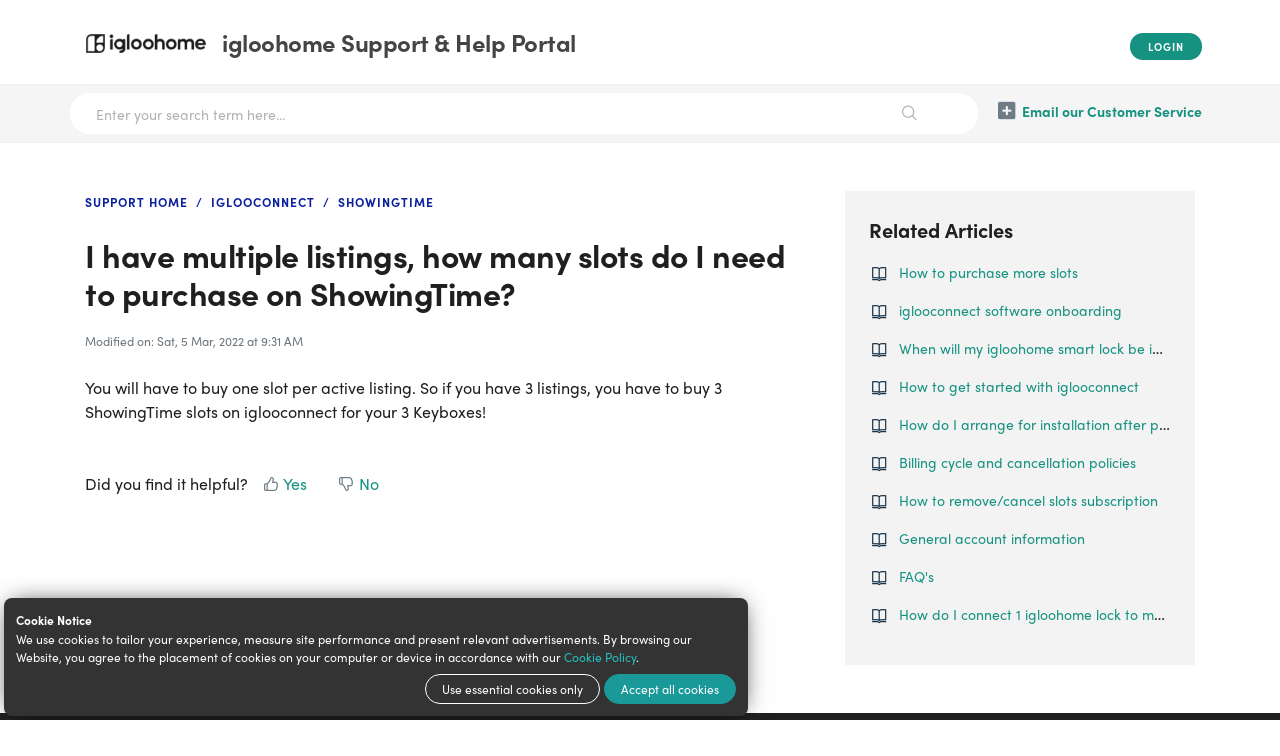

--- FILE ---
content_type: text/html; charset=utf-8
request_url: https://support.igloohome.co/support/solutions/articles/35000195507-i-have-multiple-listings-how-many-slots-do-i-need-to-purchase-on-showingtime-
body_size: 8857
content:
<!DOCTYPE html>
       
        <!--[if lt IE 7]><html class="no-js ie6 dew-dsm-theme " lang="en" dir="ltr" data-date-format="non_us"><![endif]-->       
        <!--[if IE 7]><html class="no-js ie7 dew-dsm-theme " lang="en" dir="ltr" data-date-format="non_us"><![endif]-->       
        <!--[if IE 8]><html class="no-js ie8 dew-dsm-theme " lang="en" dir="ltr" data-date-format="non_us"><![endif]-->       
        <!--[if IE 9]><html class="no-js ie9 dew-dsm-theme " lang="en" dir="ltr" data-date-format="non_us"><![endif]-->       
        <!--[if IE 10]><html class="no-js ie10 dew-dsm-theme " lang="en" dir="ltr" data-date-format="non_us"><![endif]-->       
        <!--[if (gt IE 10)|!(IE)]><!--><html class="no-js  dew-dsm-theme " lang="en" dir="ltr" data-date-format="non_us"><!--<![endif]-->
	<head>
		
		<!-- Title for the page -->
<title> I have multiple listings, how many slots do I need to purchase on ShowingTime? | igloohome Support & Help Portal </title>

<!-- Meta information -->

      <meta charset="utf-8" />
      <meta http-equiv="X-UA-Compatible" content="IE=edge,chrome=1" />
      <meta name="description" content= "" />
      <meta name="author" content= "" />
       <meta property="og:title" content="I have multiple listings, how many slots do I need to purchase on ShowingTime?" />  <meta property="og:url" content="https://support.igloohome.co/support/solutions/articles/35000195507-i-have-multiple-listings-how-many-slots-do-i-need-to-purchase-on-showingtime-" />  <meta property="og:description" content=" You will have to buy one slot per active listing. So if you have 3 listings, you have to buy 3 ShowingTime slots on iglooconnect for your 3 Keyboxes! " />  <meta property="og:image" content="https://s3.amazonaws.com/cdn.freshdesk.com/data/helpdesk/attachments/production/35185977352/logo/fE6PeKZgDiyDB-IxIPbDm5MYSsrwWGlPGg.png?X-Amz-Algorithm=AWS4-HMAC-SHA256&amp;amp;X-Amz-Credential=AKIAS6FNSMY2XLZULJPI%2F20260109%2Fus-east-1%2Fs3%2Faws4_request&amp;amp;X-Amz-Date=20260109T132501Z&amp;amp;X-Amz-Expires=604800&amp;amp;X-Amz-SignedHeaders=host&amp;amp;X-Amz-Signature=f1b5be6c53f7aa93dd29843d879868a95e67a0c7fc9138183cf92f76933c3a8d" />  <meta property="og:site_name" content="igloohome Support &amp; Help Portal" />  <meta property="og:type" content="article" />  <meta name="twitter:title" content="I have multiple listings, how many slots do I need to purchase on ShowingTime?" />  <meta name="twitter:url" content="https://support.igloohome.co/support/solutions/articles/35000195507-i-have-multiple-listings-how-many-slots-do-i-need-to-purchase-on-showingtime-" />  <meta name="twitter:description" content=" You will have to buy one slot per active listing. So if you have 3 listings, you have to buy 3 ShowingTime slots on iglooconnect for your 3 Keyboxes! " />  <meta name="twitter:image" content="https://s3.amazonaws.com/cdn.freshdesk.com/data/helpdesk/attachments/production/35185977352/logo/fE6PeKZgDiyDB-IxIPbDm5MYSsrwWGlPGg.png?X-Amz-Algorithm=AWS4-HMAC-SHA256&amp;amp;X-Amz-Credential=AKIAS6FNSMY2XLZULJPI%2F20260109%2Fus-east-1%2Fs3%2Faws4_request&amp;amp;X-Amz-Date=20260109T132501Z&amp;amp;X-Amz-Expires=604800&amp;amp;X-Amz-SignedHeaders=host&amp;amp;X-Amz-Signature=f1b5be6c53f7aa93dd29843d879868a95e67a0c7fc9138183cf92f76933c3a8d" />  <meta name="twitter:card" content="summary" />  <link rel="canonical" href="https://support.igloohome.co/support/solutions/articles/35000195507-i-have-multiple-listings-how-many-slots-do-i-need-to-purchase-on-showingtime-" /> 
<meta name="facebook-domain-verification" content="qnv9uh4td7pznqro93psvbn5yx6x41" />

<!-- Responsive setting -->
<link rel="apple-touch-icon" href="https://s3.amazonaws.com/cdn.freshdesk.com/data/helpdesk/attachments/production/35185977567/fav_icon/u_IVTJnNdMUdjo8jfo83Lyp0CFZ2AU7Rhg.png" />
        <link rel="apple-touch-icon" sizes="72x72" href="https://s3.amazonaws.com/cdn.freshdesk.com/data/helpdesk/attachments/production/35185977567/fav_icon/u_IVTJnNdMUdjo8jfo83Lyp0CFZ2AU7Rhg.png" />
        <link rel="apple-touch-icon" sizes="114x114" href="https://s3.amazonaws.com/cdn.freshdesk.com/data/helpdesk/attachments/production/35185977567/fav_icon/u_IVTJnNdMUdjo8jfo83Lyp0CFZ2AU7Rhg.png" />
        <link rel="apple-touch-icon" sizes="144x144" href="https://s3.amazonaws.com/cdn.freshdesk.com/data/helpdesk/attachments/production/35185977567/fav_icon/u_IVTJnNdMUdjo8jfo83Lyp0CFZ2AU7Rhg.png" />
        <meta name="viewport" content="width=device-width, initial-scale=1.0, maximum-scale=5.0, user-scalable=yes" /> 

<link rel="stylesheet" href="https://use.typekit.net/ltx3edn.css">

<!-- Google Tag Manager -->
<script>(function(w,d,s,l,i){w[l]=w[l]||[];w[l].push({'gtm.start':
new Date().getTime(),event:'gtm.js'});var f=d.getElementsByTagName(s)[0],
j=d.createElement(s),dl=l!='dataLayer'?'&l='+l:'';j.async=true;j.src=
'https://www.googletagmanager.com/gtm.js?id='+i+dl;f.parentNode.insertBefore(j,f);
})(window,document,'script','dataLayer','GTM-5W6S69H');</script>
<!-- End Google Tag Manager -->
		
		<!-- Adding meta tag for CSRF token -->
		<meta name="csrf-param" content="authenticity_token" />
<meta name="csrf-token" content="Qrt3V7Rg+QwYeO9cCsrfD5UpqsGT9UEWd/oqUoJX7O/YdgMVrJkLtC1y5W9VtZL61NODwdlvTTqX8C3/rRye5g==" />
		<!-- End meta tag for CSRF token -->
		
		<!-- Fav icon for portal -->
		<link rel='shortcut icon' href='https://s3.amazonaws.com/cdn.freshdesk.com/data/helpdesk/attachments/production/35185977567/fav_icon/u_IVTJnNdMUdjo8jfo83Lyp0CFZ2AU7Rhg.png' />

		<!-- Base stylesheet -->
 
		<link rel="stylesheet" media="print" href="https://assets4.freshdesk.com/assets/cdn/portal_print-6e04b27f27ab27faab81f917d275d593fa892ce13150854024baaf983b3f4326.css" />
	  		<link rel="stylesheet" media="screen" href="https://assets9.freshdesk.com/assets/cdn/falcon_portal_utils-a58414d6bc8bc6ca4d78f5b3f76522e4970de435e68a5a2fedcda0db58f21600.css" />	

		
		<!-- Theme stylesheet -->

		<link href="/support/theme.css?v=4&amp;d=1767324248" media="screen" rel="stylesheet" type="text/css">

		<!-- Google font url if present -->
		<link href='https://fonts.googleapis.com/css?family=Poppins:regular,600,700' rel='stylesheet' type='text/css' nonce='60F3/5vGl4ZeRP/fPecykg=='>

		<!-- Including default portal based script framework at the top -->
		<script src="https://assets8.freshdesk.com/assets/cdn/portal_head_v2-d07ff5985065d4b2f2826fdbbaef7df41eb75e17b915635bf0413a6bc12fd7b7.js"></script>
		<!-- Including syntexhighlighter for portal -->
		<script src="https://assets2.freshdesk.com/assets/cdn/prism-841b9ba9ca7f9e1bc3cdfdd4583524f65913717a3ab77714a45dd2921531a402.js"></script>

		

		<!-- Access portal settings information via javascript -->
		 <script type="text/javascript">     var portal = {"language":"en","name":"igloohome Support &amp; Help Portal","contact_info":"","current_page_name":"article_view","current_tab":"solutions","vault_service":{"url":"https://vault-service.freshworks.com/data","max_try":2,"product_name":"fd"},"current_account_id":771215,"preferences":{"bg_color":"#f3f3f3","header_color":"#ffffff","help_center_color":"#f3f3f3","footer_color":"#1f1f1f","tab_color":"#ffffff","tab_hover_color":"#00dead","btn_background":"#f3f3f3","btn_primary_background":"#159281","base_font":"Poppins","text_color":"#1f1f1f","headings_font":"Poppins","headings_color":"#1f1f1f","link_color":"#159281","link_color_hover":"#1bbfa8","input_focus_ring_color":"#00dead","non_responsive":"false"},"image_placeholders":{"spacer":"https://assets7.freshdesk.com/assets/misc/spacer.gif","profile_thumb":"https://assets9.freshdesk.com/assets/misc/profile_blank_thumb-4a7b26415585aebbd79863bd5497100b1ea52bab8df8db7a1aecae4da879fd96.jpg","profile_medium":"https://assets8.freshdesk.com/assets/misc/profile_blank_medium-1dfbfbae68bb67de0258044a99f62e94144f1cc34efeea73e3fb85fe51bc1a2c.jpg"},"falcon_portal_theme":true,"current_object_id":35000195507};     var attachment_size = 20;     var blocked_extensions = "exe,dll,sys,swf,scr,gzquar,js,jse,class,vb,com,bat,cmd,pif,img,iso,hta,html,msc,msp,cpl,reg,tmp,py,ps,msi,msp,inf,scf,ocx,bin,ws,sh,lnk,gadget,dmg,msh,apk,iqy,pub,jar";     var allowed_extensions = "";     var store = { 
        ticket: {},
        portalLaunchParty: {} };    store.portalLaunchParty.ticketFragmentsEnabled = false;    store.pod = "us-east-1";    store.region = "US"; </script> 


			
	</head>
	<body>
            	
		
		
		<!-- Google Tag Manager (noscript) -->
<noscript><iframe src="https://www.googletagmanager.com/ns.html?id=GTM-5W6S69H" height="0" width="0" style="display:none;visibility:hidden"></iframe></noscript>
<!-- End Google Tag Manager (noscript) -->

<!-- Site message (uncomment to use) -->
<!-- <div class="site-message" style="background-color: #0c5c51; color: #FFF;">
  <div class="site-message-content py-2 px-4">
    <p style="margin-bottom: 0;">Please note that our call centre’s operation has been impacted due to the evacuation efforts of Super Typhoon Rai. You might experience a longer than usual wait time for our call agent’s response. We are trying our best to ensure that operations can be resumed asap, your kind understanding during this period is much appreciated.</p>
  </div>
</div> -->

<div class="section-google-translate container-fluid">
    <div class="row">
        <div class="col">
            <div id="google_translate_element"></div>
        </div>
    </div>
</div>



    <header class="site-header container-fluid">
        <div class="container">
            <div class="row">
                <div class="col d-flex flex-wrap py-3">
                    <div class="header-logo">
                        <a href="https://www.igloohome.co/"class='portal-logo'><span class="portal-img"><i></i>
                    <img src='https://s3.amazonaws.com/cdn.freshdesk.com/data/helpdesk/attachments/production/35185977352/logo/fE6PeKZgDiyDB-IxIPbDm5MYSsrwWGlPGg.png' alt="Logo"
                        onerror="default_image_error(this)" data-type="logo" />
                 </span></a>
                        <h1 class="h4 my-0">
                            <a href="https://www.igloohome.co/" rel="noopener" title="igloohome Support &amp; Help Portal">igloohome Support &amp; Help Portal</a>
                        </h1>
                    </div>
                    <div class="header-nav">
                        <nav class="nav-user text-center text-sm-right">
                             <div class="welcome">Welcome <b></b> </div>  <b><a href="/support/login"><b>Login</b></a></b>
                        </nav>
                        
                    </div>
                </div>
            </div>
        </div>
    </header>

    <!-- Search and page links for the page -->
    
        <section class="helpcenter container-fluid">
            <div class="container">
                <div class="row">
                    <div class="col d-flex flex-wrap py-2">
                        <div class="search">
                            <form class="hc-search-form print--remove" autocomplete="off" action="/support/search/solutions" id="hc-search-form" data-csrf-ignore="true">
	<div class="hc-search-input">
	<label for="support-search-input" class="hide">Enter your search term here...</label>
		<input placeholder="Enter your search term here..." type="text"
			name="term" class="special" value=""
            rel="page-search" data-max-matches="10" id="support-search-input">
	</div>
	<div class="hc-search-button">
		<button class="btn btn-primary" aria-label="Search" type="submit" autocomplete="off">
			<i class="mobile-icon-search hide-tablet"></i>
			<span class="hide-in-mobile">
				Search
			</span>
		</button>
	</div>
</form>
                        </div>
                        <nav class="nav-helpcenter d-flex">
                            <a href="/support/tickets/new" class="mobile-icon-nav-newticket new-ticket" title="Email our Customer Service">Email our Customer Service</a>
                          	
                        </nav>
                    </div>
                </div>
            </div>
        </section>
    



<!-- Notification Messages -->
<section class="section-notifications container">
    <div class="row">
        <div class="col">
             <div class="alert alert-with-close notice hide" id="noticeajax"></div> 
        </div>
    </div>
</section>



<main><section class="section-article-view container py-4 py-md-5" id="article-35000195507">
    <div class="row">
        <div class="col-lg-8">
            <div class="breadcrumbs">
                <a href="/support/home" rel="noopener" class="d-inline-block">Support Home</a>
                <a href="/support/solutions/35000140109" rel="noopener" class="d-inline-block">iglooconnect</a>
                <a href="/support/solutions/folders/35000227156" rel="noopener" class="d-inline-block">SHOWINGTIME</a>
            </div>
            <h1 class="h3 mt-4 mb-3">I have multiple listings, how many slots do I need to purchase on ShowingTime?</h1>
            <p class="article-meta mb-4">
                <small>
                    
                    Modified on: Sat, 5 Mar, 2022 at  9:31 AM
                </small>
            </p>
            <article class="article-body mb-5">
                <p dir="ltr"><span style="font-size: 14px;">You will have to buy one slot per active listing. So if you have 3 listings, you have to buy 3 ShowingTime slots on iglooconnect for your 3 Keyboxes!</span></p>
            </article>
            
            <p class="article-vote" id="voting-container" 
											data-user-id="" 
											data-article-id="35000195507"
											data-language="en">
										Did you find it helpful?<span data-href="/support/solutions/articles/35000195507/thumbs_up" class="vote-up a-link" id="article_thumbs_up" 
									data-remote="true" data-method="put" data-update="#voting-container" 
									data-user-id=""
									data-article-id="35000195507"
									data-language="en"
									data-update-with-message="Glad we could be helpful. Thanks for the feedback.">
								Yes</span><span class="vote-down-container"><span data-href="/support/solutions/articles/35000195507/thumbs_down" class="vote-down a-link" id="article_thumbs_down" 
									data-remote="true" data-method="put" data-update="#vote-feedback-form" 
									data-user-id=""
									data-article-id="35000195507"
									data-language="en"
									data-hide-dom="#voting-container" data-show-dom="#vote-feedback-container">
								No</span></span></p><a class="hide a-link" id="vote-feedback-form-link" data-hide-dom="#vote-feedback-form-link" data-show-dom="#vote-feedback-container">Send feedback</a><div id="vote-feedback-container"class="hide">	<div class="lead">Sorry we couldn't be helpful. Help us improve this article with your feedback.</div>	<div id="vote-feedback-form">		<div class="sloading loading-small loading-block"></div>	</div></div>
        </div>
        <div class="col-lg-4">
            <div id="related_articles"><div class="cs-g-c"><section class="article-list"><h3 class="list-lead">Related Articles</h3><ul rel="remote" 
			data-remote-url="/en/support/search/articles/35000195507/related_articles?container=related_articles&limit=10" 
			id="related-article-list"></ul></section></div></div>
        </div>
    </div>
</section></main>


    <footer class="site-footer container-fluid py-4">
        <div class="container">
            <div class="row">
                <div class="hotlines col-md-5 d-flex flex-column align-items-center align-items-md-start justify-content-center mt-4 mb-5 my-md-0">
                    <h4 class="mx-3 my-2">Talk to Us</h4>
                    <a href="tel: +65 3129 2464" rel="noopener"><span class="caption mr-2">Singapore</span>(+65) 3129 2464</a>
                    <a href="tel: +19292240688" rel="noopener"><span class="caption mr-2">USA</span>(+1) 929 224 0688</a>
                </div>
                <div class="col-md-7 d-flex flex-column align-items-center align-items-md-end justify-content-center">
                    <nav class="footer-nav text-center text-md-right">
                        
                            
                                <a href="/support/home" class="">Home</a>
                            
                                <a href="/support/solutions" class="active">Solutions</a>
                            
                        
                    </nav>
                    <a href="https://www.igloohome.co" rel="noopener" title="igloohome" class="mx-0">
                        <img src="https://a.storyblok.com/f/101583/x/a501b6557b/igloohome-new.svg" alt="igloohome" class="footer-logo mt-4 mb-2" width="140" style="width:140px;">
                    </a>
                    <a href="https://www.igloocompany.co/" rel="noopener" class="footer-copyright d-block text-center text-md-right m-0">
                        <small>igloocompany Pte Ltd © 2020-2023. UEN 201528946R.</small>
                    </a>
                </div>
            </div>
        </div>
    </footer>


<!-- Google Translate Script -->
<script type="text/javascript">function googleTranslateElementInit() {new google.translate.TranslateElement({pageLanguage: 'en', layout: google.translate.TranslateElement.InlineLayout.HORIZONTAL, multilanguagePage: true}, 'google_translate_element');}</script>
<script type="text/javascript" src="https://translate.google.com/translate_a/element.js?cb=googleTranslateElementInit"></script>

<script>
    //
    // Smooth scroll to anchor for any link with 'scroll' class
    //
    const scrollTo = () => {
        const links = document.querySelectorAll('.scroll');
        links.forEach(each => each.addEventListener('click', (e) => scrollAnchors(e)));
    }
    const scrollAnchors = (e, respond = null) => {
        const distanceToTop = el => Math.floor(el.getBoundingClientRect().top);
        e.preventDefault();
        const targetID = (respond) ? respond.getAttribute('href') : e.currentTarget.getAttribute('href');
        const targetAnchor = document.querySelector(targetID);
        if (!targetAnchor) return;
        const originalTop = distanceToTop(targetAnchor);
        window.scrollBy({
            top: originalTop,
            left: 0,
            behavior: 'smooth'
        });
        const checkIfDone = setInterval(() => {
            const atBottom = window.innerHeight + window.pageYOffset >= document.body.offsetHeight;
            if (distanceToTop(targetAnchor) === 0 || atBottom) {
                window.history.pushState('', '', targetID);
                clearInterval(checkIfDone);
            }
        }, 100);
    }
    scrollTo();
</script>



			<script src="https://assets10.freshdesk.com/assets/cdn/portal_bottom-0fe88ce7f44d512c644a48fda3390ae66247caeea647e04d017015099f25db87.js"></script>

		<script src="https://assets9.freshdesk.com/assets/cdn/redactor-642f8cbfacb4c2762350a557838bbfaadec878d0d24e9a0d8dfe90b2533f0e5d.js"></script> 
		<script src="https://assets1.freshdesk.com/assets/cdn/lang/en-4a75f878b88f0e355c2d9c4c8856e16e0e8e74807c9787aaba7ef13f18c8d691.js"></script>
		<!-- for i18n-js translations -->
  		<script src="https://assets2.freshdesk.com/assets/cdn/i18n/portal/en-7dc3290616af9ea64cf8f4a01e81b2013d3f08333acedba4871235237937ee05.js"></script>
		<!-- Including default portal based script at the bottom -->
		<script nonce="60F3/5vGl4ZeRP/fPecykg==">
//<![CDATA[
	
	jQuery(document).ready(function() {
					
		// Setting the locale for moment js
		moment.lang('en');

		var validation_meassages = {"required":"This field is required.","remote":"Please fix this field.","email":"Please enter a valid email address.","url":"Please enter a valid URL.","date":"Please enter a valid date.","dateISO":"Please enter a valid date ( ISO ).","number":"Please enter a valid number.","digits":"Please enter only digits.","creditcard":"Please enter a valid credit card number.","equalTo":"Please enter the same value again.","two_decimal_place_warning":"Value cannot have more than 2 decimal digits","select2_minimum_limit":"Please type %{char_count} or more letters","select2_maximum_limit":"You can only select %{limit} %{container}","maxlength":"Please enter no more than {0} characters.","minlength":"Please enter at least {0} characters.","rangelength":"Please enter a value between {0} and {1} characters long.","range":"Please enter a value between {0} and {1}.","max":"Please enter a value less than or equal to {0}.","min":"Please enter a value greater than or equal to {0}.","select2_maximum_limit_jq":"You can only select {0} {1}","facebook_limit_exceed":"Your Facebook reply was over 8000 characters. You'll have to be more clever.","messenger_limit_exceeded":"Oops! You have exceeded Messenger Platform's character limit. Please modify your response.","not_equal_to":"This element should not be equal to","email_address_invalid":"One or more email addresses are invalid.","twitter_limit_exceed":"Oops! You have exceeded Twitter's character limit. You'll have to modify your response.","password_does_not_match":"The passwords don't match. Please try again.","valid_hours":"Please enter a valid hours.","reply_limit_exceed":"Your reply was over 2000 characters. You'll have to be more clever.","url_format":"Invalid URL format","url_without_slash":"Please enter a valid URL without '/'","link_back_url":"Please enter a valid linkback URL","requester_validation":"Please enter a valid requester details or <a href=\"#\" id=\"add_requester_btn_proxy\">add new requester.</a>","agent_validation":"Please enter valid agent details","email_or_phone":"Please enter a Email or Phone Number","upload_mb_limit":"Upload exceeds the available 15MB limit","invalid_image":"Invalid image format","atleast_one_role":"At least one role is required for the agent","invalid_time":"Invalid time.","remote_fail":"Remote validation failed","trim_spaces":"Auto trim of leading & trailing whitespace","hex_color_invalid":"Please enter a valid hex color value.","name_duplication":"The name already exists.","invalid_value":"Invalid value","invalid_regex":"Invalid Regular Expression","same_folder":"Cannot move to the same folder.","maxlength_255":"Please enter less than 255 characters","decimal_digit_valid":"Value cannot have more than 2 decimal digits","atleast_one_field":"Please fill at least {0} of these fields.","atleast_one_portal":"Select atleast one portal.","custom_header":"Please type custom header in the format -  header : value","same_password":"Should be same as Password","select2_no_match":"No matching %{container} found","integration_no_match":"no matching data...","time":"Please enter a valid time","valid_contact":"Please add a valid contact","field_invalid":"This field is invalid","select_atleast_one":"Select at least one option.","ember_method_name_reserved":"This name is reserved and cannot be used. Please choose a different name."}	

		jQuery.extend(jQuery.validator.messages, validation_meassages );


		jQuery(".call_duration").each(function () {
			var format,time;
			if (jQuery(this).data("time") === undefined) { return; }
			if(jQuery(this).hasClass('freshcaller')){ return; }
			time = jQuery(this).data("time");
			if (time>=3600) {
			 format = "hh:mm:ss";
			} else {
				format = "mm:ss";
			}
			jQuery(this).html(time.toTime(format));
		});
	});

	// Shortcuts variables
	var Shortcuts = {"global":{"help":"?","save":"mod+return","cancel":"esc","search":"/","status_dialog":"mod+alt+return","save_cuctomization":"mod+shift+s"},"app_nav":{"dashboard":"g d","tickets":"g t","social":"g e","solutions":"g s","forums":"g f","customers":"g c","reports":"g r","admin":"g a","ticket_new":"g n","compose_email":"g m"},"pagination":{"previous":"alt+left","next":"alt+right","alt_previous":"j","alt_next":"k"},"ticket_list":{"ticket_show":"return","select":"x","select_all":"shift+x","search_view":"v","show_description":"space","unwatch":"w","delete":"#","pickup":"@","spam":"!","close":"~","silent_close":"alt+shift+`","undo":"z","reply":"r","forward":"f","add_note":"n","scenario":"s"},"ticket_detail":{"toggle_watcher":"w","reply":"r","forward":"f","add_note":"n","close":"~","silent_close":"alt+shift+`","add_time":"m","spam":"!","delete":"#","show_activities_toggle":"}","properties":"p","expand":"]","undo":"z","select_watcher":"shift+w","go_to_next":["j","down"],"go_to_previous":["k","up"],"scenario":"s","pickup":"@","collaboration":"d"},"social_stream":{"search":"s","go_to_next":["j","down"],"go_to_previous":["k","up"],"open_stream":["space","return"],"close":"esc","reply":"r","retweet":"shift+r"},"portal_customizations":{"preview":"mod+shift+p"},"discussions":{"toggle_following":"w","add_follower":"shift+w","reply_topic":"r"}};
	
	// Date formats
	var DATE_FORMATS = {"non_us":{"moment_date_with_week":"ddd, D MMM, YYYY","datepicker":"d M, yy","datepicker_escaped":"d M yy","datepicker_full_date":"D, d M, yy","mediumDate":"d MMM, yyyy"},"us":{"moment_date_with_week":"ddd, MMM D, YYYY","datepicker":"M d, yy","datepicker_escaped":"M d yy","datepicker_full_date":"D, M d, yy","mediumDate":"MMM d, yyyy"}};

	var lang = { 
		loadingText: "Please Wait...",
		viewAllTickets: "View all tickets"
	};


//]]>
</script> 

		

		<img src='/support/solutions/articles/35000195507-i-have-multiple-listings-how-many-slots-do-i-need-to-purchase-on-showingtime-/hit' alt='Article views count' aria-hidden='true'/>
		<script type="text/javascript">
     		I18n.defaultLocale = "en";
     		I18n.locale = "en";
		</script>
			
    	


		<!-- Include dynamic input field script for signup and profile pages (Mint theme) -->

	</body>
</html>


--- FILE ---
content_type: text/html; charset=utf-8
request_url: https://support.igloohome.co/en/support/search/articles/35000195507/related_articles?container=related_articles&limit=10
body_size: 50
content:
	<li>
		<div class="ellipsis">
			<a href="/support/solutions/articles/35000184100-how-to-purchase-more-slots">How to purchase more slots</a>
		</div>
	</li>
	<li>
		<div class="ellipsis">
			<a href="/support/solutions/articles/35000184099-iglooconnect-software-onboarding">iglooconnect software onboarding</a>
		</div>
	</li>
	<li>
		<div class="ellipsis">
			<a href="/support/solutions/articles/35000163203-when-will-my-igloohome-smart-lock-be-installed-after-purchase-singapore">When will my igloohome smart lock be installed after purchase? - Singapore</a>
		</div>
	</li>
	<li>
		<div class="ellipsis">
			<a href="/support/solutions/articles/35000188964-how-to-get-started-with-iglooconnect">How to get started with iglooconnect</a>
		</div>
	</li>
	<li>
		<div class="ellipsis">
			<a href="/support/solutions/articles/35000163199-how-do-i-arrange-for-installation-after-purchase-singapore-only-">How do I arrange for installation after purchase? (Singapore only)</a>
		</div>
	</li>
	<li>
		<div class="ellipsis">
			<a href="/support/solutions/articles/35000184236-billing-cycle-and-cancellation-policies">Billing cycle and cancellation policies</a>
		</div>
	</li>
	<li>
		<div class="ellipsis">
			<a href="/support/solutions/articles/35000184198-how-to-remove-cancel-slots-subscription">How to remove/cancel slots subscription</a>
		</div>
	</li>
	<li>
		<div class="ellipsis">
			<a href="/support/solutions/articles/35000183822-general-account-information">General account information</a>
		</div>
	</li>
	<li>
		<div class="ellipsis">
			<a href="/support/solutions/articles/35000224210-faq-s">FAQ&#39;s</a>
		</div>
	</li>
	<li>
		<div class="ellipsis">
			<a href="/support/solutions/articles/35000167206-how-do-i-connect-1-igloohome-lock-to-multiple-airbnb-listings-">How do I connect 1 igloohome lock to multiple Airbnb listings?</a>
		</div>
	</li>
	<script type="text/javascript" nonce="60F3/5vGl4ZeRP/fPecykg==">
		jQuery("#related_articles").css("display", "block");
	</script>


--- FILE ---
content_type: text/css; charset=utf-8
request_url: https://support.igloohome.co/support/theme.css?v=4&d=1767324248
body_size: 51950
content:
.clearfix{*zoom:1}.clearfix:before,.clearfix:after{display:table;content:""}.clearfix:after{clear:both}.hide-text{font:0/0 a;color:transparent;text-shadow:none;background-color:transparent;border:0}input,select,textarea{font-family:Poppins,Helvetica,Arial,sans-serif;color:#183247}p{margin:0 0 10.9375px}p small{font-size:12px;color:#6f7c87}p big{font-size:inherit}.ui-widget,.ui-widget input,.ui-widget select,.ui-widget textarea,.ui-widget button{font-family:Poppins,Helvetica,Arial,sans-serif}.lead,.lead-small,.list-lead{line-height:28.4375px;font-size:18px;font-weight:200;color:inherit;font-family:Poppins,Helvetica,sans-serif}.lead b,.lead-small b,.list-lead b{font-weight:500}.links-inherit a,.list-lead a{font-size:16px;font-weight:600;letter-spacing:0.2px;font-family:Poppins,Helvetica,sans-serif;color:#1f1f1f}.links-inherit a:hover,.list-lead a:hover{color:#060606}.lead-small{font-size:13px}.list-lead{margin:10px 0}.no-results{color:#ccc;font-size:14px}.heading{font-family:Poppins,Helvetica,sans-serif;font-weight:normal;color:#1f1f1f}.light{font-weight:400}h1,h2,h3,h4,h5,h6{margin:0;text-rendering:optimizelegibility}h1 small,h2 small,h3 small,h4 small,h5 small,h6 small{font-weight:normal;color:#6f7c87}h1{font-size:28px;line-height:43.75px}h1 small{font-size:18px}h2{font-size:24px;line-height:26px}h2 small{font-size:16px}h3{font-size:20px;line-height:30.625px}h3 small{font-size:14px}h4,h5,h6{line-height:21.875px}h4{font-size:14px}h4 small{font-size:12px}h5{font-size:12px}h6{font-size:11px;color:#6f7c87;text-transform:uppercase}strong,b{font-weight:700}.page-header{padding-bottom:20.875px;margin:21.875px 0;border-bottom:1px solid #dcdcdc}.page-header h1{line-height:1}.intro{font-weight:200;margin-top:-6px;margin-bottom:0;font-size:14px;line-height:20px;color:#6f7c87}ul,ol{padding:0;margin:5px 0 5px 22px}ul ul,ul ol,ol ol,ol ul{margin-bottom:0}ul{list-style:disc}ol{list-style:decimal}li{line-height:21.875px}ul.unstyled,ol.unstyled{margin-left:0;list-style:none}ul.unstyled li,ol.unstyled li{padding:10px 4px;border-bottom:1px solid #DADFE3}ul.unstyled li a,ol.unstyled li a{font-size:14px;line-height:1.54;color:#183247;font-weight:600}ul.unstyled li a:hover,ol.unstyled li a:hover{color:#2753d7}.profile-edit-form.unstyled li{border-bottom:0;margin:0}dl{margin-bottom:21.875px}dt,dd{line-height:21.875px}dt{font-weight:bold;line-height:20.875px}dd{margin-left:10.9375px}.dl-horizontal dt{float:left;width:120px;clear:left;text-align:right;overflow:hidden;text-overflow:ellipsis;white-space:nowrap}.dl-horizontal dd{margin-left:130px}hr{margin:16.82692px 0;border:0;border-top:1px solid #dcdcdc;border-bottom:1px solid #fff}strong,.strong{font-weight:bold}em{font-style:italic}.muted{color:#6f7c87}abbr[title]{cursor:help;border-bottom:1px dotted #6f7c87}abbr.initialism{font-size:90%;text-transform:uppercase}blockquote{padding:0 0 0 15px;margin:0 0 21.875px;border-left:5px solid #dcdcdc}q:before,q:after,blockquote:before,blockquote:after{content:""}address{display:block;margin-bottom:21.875px;font-style:normal;line-height:21.875px}small{font-size:100%}cite{font-style:normal}.match{background-color:#fdfdb5}html,body{height:100%;width:100%;margin:0;padding:0}body{margin:0;font-family:Poppins,Helvetica,Arial,sans-serif;font-size:14px;line-height:21.875px;color:#1f1f1f;background-color:#f3f3f3;background-image:none;-webkit-font-feature-settings:"locl" 0;-moz-font-feature-settings:"locl" 0;-ms-font-feature-settings:"locl" 0;font-feature-settings:"locl" 0}a,.a-link{color:#159281;text-decoration:none}a:hover,.a-link:hover{color:#1bbfa8;text-decoration:underline}.a-link{cursor:pointer}*{-moz-box-sizing:border-box;-webkit-box-sizing:border-box;box-sizing:border-box}.page{*zoom:1;max-width:1140px;max-width:71.25rem;_width:1140px;padding-left:10px;padding-left:.625rem;padding-right:10px;padding-right:.625rem;margin-left:auto;margin-right:auto;padding-top:10px;padding-bottom:10px;min-height:78%}.page:after{content:"";display:table;clear:both}.main{width:66%;margin:0;border:0;-moz-box-shadow:none;-webkit-box-shadow:none;box-shadow:none;border-radius:6px;border-bottom-right-radius:0;border-top-right-radius:0;float:left;border-right:1px solid #dadfe3;background-color:#fff}.sidebar{width:34%;float:left;-moz-box-shadow:none;-webkit-box-shadow:none;box-shadow:none;border-bottom-left-radius:0;border-top-left-radius:0;background-color:#f8f9fa;margin:0}.fc-portal-solution-home h2,.fc-community-sidebar h2,.fc-solution-home h2,.fc-community-content h2{margin-top:16px}.fc-article-show p{padding-top:4px;color:#1f1f1f}.sidebar #related_articles{display:none}.fc-community-sidebar p.intro,.fc-community-sidebar div a[href*="topics/new"]{display:none}.fc-community-sidebar .no-results a[href*="topics/new"]{display:inline-block;color:#2753d7}.export-custom-select{width:100%}.row-fluid{*zoom:1}.row-fluid:after{content:"";display:table;clear:both}.span1{width:7.22892%;float:left;margin-right:1.20482%;display:inline}.span2{width:15.66265%;float:left;margin-right:1.20482%;display:inline}.span3{width:24.09639%;float:left;margin-right:1.20482%;display:inline}.span4{width:32.53012%;float:left;margin-right:1.20482%;display:inline;margin-bottom:6px}.span5{width:40.96386%;float:left;margin-right:1.20482%;display:inline}.span6{width:49.39759%;float:left;margin-right:1.20482%;display:inline}.span7{width:57.83133%;float:left;margin-right:1.20482%;display:inline}.span8{width:66.26506%;float:left;margin-right:1.20482%;display:inline}.span9{width:74.6988%;float:left;margin-right:1.20482%;display:inline}.span10{width:83.13253%;float:left;margin-right:1.20482%;display:inline}.span11{width:91.56627%;float:left;margin-right:1.20482%;display:inline}.span12{width:100%;float:left;margin-right:1.20482%;display:inline}.omega{float:right;margin-right:0;*margin-left:-10px;display:inline;float:left;margin-right:0;display:inline}form{margin:0 0}fieldset{padding:0;margin:0;border:0}legend{display:block;width:100%;padding:0;margin-bottom:32.8125px;font-size:21px;line-height:43.75px;color:#9aa1a6;border:0;border-bottom:1px solid #e5e5e5}legend small{font-size:16.40625px;color:#6f7c87}label,input,button,select,textarea{font-size:14px;font-weight:normal;line-height:1.2}input,button,select,textarea{font-family:Poppins,Helvetica,Arial,sans-serif}label{display:block;margin-bottom:5px}select,textarea,input[type="text"],input[type="password"],input[type="datetime"],input[type="datetime-local"],input[type="date"],input[type="month"],input[type="time"],input[type="week"],input[type="number"],input[type="email"],input[type="url"],input[type="search"],input[type="tel"],input[type="color"],.uneditable-input{display:inline-block;padding:4px;margin-bottom:9px;font-size:14px;line-height:21.875px;color:#f8f9fa}select{font-size:12.6px}textarea,input[type="text"],input[type="password"],input[type="datetime"],input[type="datetime-local"],input[type="date"],input[type="month"],input[type="time"],input[type="week"],input[type="number"],input[type="email"],input[type="url"],input[type="search"],input[type="tel"],input[type="color"],.uneditable-input{background-color:#fff;border:1px solid #ccc;border-radius:3px;-moz-box-shadow:inset 0 1px 2px rgba(0,0,0,0.18);-webkit-box-shadow:inset 0 1px 2px rgba(0,0,0,0.18);box-shadow:inset 0 1px 2px rgba(0,0,0,0.18);-moz-transition:border linear 0.2s,box-shadow linear 0.2s;-o-transition:border linear 0.2s,box-shadow linear 0.2s;-webkit-transition:border linear 0.2s,box-shadow linear 0.2s;transition:border linear 0.2s,box-shadow linear 0.2s;height:40px;-moz-box-shadow:none;-webkit-box-shadow:none;box-shadow:none;color:#183247}textarea:focus,input[type="text"]:focus,input[type="password"]:focus,input[type="datetime"]:focus,input[type="datetime-local"]:focus,input[type="date"]:focus,input[type="month"]:focus,input[type="time"]:focus,input[type="week"]:focus,input[type="number"]:focus,input[type="email"]:focus,input[type="url"]:focus,input[type="search"]:focus,input[type="tel"]:focus,input[type="color"]:focus,.uneditable-input:focus{border-color:rgba(0,222,173,0.6);outline:0;outline:thin dotted \9;-moz-box-shadow:0px 0px 5px rgba(0,222,173,0.6);-webkit-box-shadow:0px 0px 5px rgba(0,222,173,0.6);box-shadow:0px 0px 5px rgba(0,222,173,0.6)}.checkbox.nested-child{padding-left:40px}textarea{height:auto}input[type="radio"],input[type="checkbox"]{margin:1px 0;*margin-top:0;line-height:normal;cursor:pointer}input[type="checkbox"]:before{width:12px;height:12px;border-radius:2px;top:-2px;left:0px;position:relative;background-color:#fff;content:'';display:inline-block;visibility:visible;border:1px solid #d3dbda}input[type="checkbox"]:checked:before{width:12px;height:12px;border-radius:2px;top:-2px;left:0px;position:relative;background-color:#02b875;content:'';display:inline-block;visibility:visible;border:1px solid #02b875}input[type="radio"]:checked:before{width:13px;height:13px;border-radius:15px;top:-2px;left:-1px;position:relative;background-color:#fff;content:'';display:inline-block;visibility:visible;border:1px solid #02b875}input[type="radio"]:before{width:13px;height:13px;border-radius:15px;top:-2px;left:-1px;position:relative;background-color:#fff;content:'';display:inline-block;visibility:visible;border:1px solid #DADFE3}input[type="radio"]:checked:after{width:3px;height:3px;border-radius:15px;top:-22px;right:-3px;position:relative;background-color:#02b875;content:'';display:inline-block;visibility:visible;border:2px solid #02b875}input[type="radio"]:after{content:'';display:inline-block;width:7px;height:3px}input[type="submit"],input[type="reset"],input[type="button"],input[type="radio"],input[type="checkbox"]{width:auto}input[type="submit"],input[type="reset"],input[type="button"],a.btn.btn-primary,button.btn-primary,.banner-nav a[href*="/login"],.redactor_btns_box .btn.btn-primary{width:auto;font-family:Poppins,Helvetica,sans-serif;border-radius:2px;background-color:#159281;border:solid 1px #083932;background-image:none;font-size:12px;font-weight:600;letter-spacing:1.2px;text-shadow:none;text-transform:uppercase;-moz-box-shadow:none;-webkit-box-shadow:none;box-shadow:none;padding:5px 20px;color:#fff}input[type="submit"]:hover,input[type="reset"]:hover,input[type="button"]:hover,a.btn.btn-primary:hover,button.btn-primary:hover,.banner-nav a[href*="/login"]:hover,.redactor_btns_box .btn.btn-primary:hover{background-color:#18a895;text-decoration:none;color:#fff}.banner-nav a[href*="/login"]{font-size:14px}.btn-signup{border:solid 1px #DADFE3;background-color:#f3f3f3;padding:5px 20px;border-radius:2px;text-transform:uppercase;font-family:Poppins,Helvetica,sans-serif;letter-spacing:1.2;color:#183247}.btn-signup:hover{background-color:#e6e6e6;text-decoration:none}.btn-small{border-radius:2px;background-color:#f3f3f3;border:solid 1px #a7a7a7;background-image:none;-moz-box-shadow:none;-webkit-box-shadow:none;box-shadow:none;font-family:Poppins,Helvetica,sans-serif;font-size:12px;font-weight:600;letter-spacing:1.2px;color:#183247;padding:5px 20px;text-transform:uppercase}.btn-small:hover{background-color:#e6e6e6}.uneditable-textarea{width:auto;height:auto}input[type="file"]{line-height:0}select{height:28px;*margin-top:4px;line-height:28px}.custom-select:focus{outline:0;border-color:rgba(0,222,173,0.6);box-shadow:0px 0px 5px rgba(0,222,173,0.6)}.input-date-field .ui-datepicker-trigger,.support-date-field .ui-datepicker-trigger{top:7px}select{width:220px;border:1px solid #DADFE3;height:40px;color:#183247;background-color:#fff}select[multiple],select[size]{height:auto}select:focus,input[type="file"]:focus,input[type="radio"]:focus,input[type="checkbox"]:focus{outline:thin dotted #333;outline:5px auto -webkit-focus-ring-color;outline-offset:-2px;outline:0;border-color:rgba(0,222,173,0.6);box-shadow:0px 0px 5px rgba(0,222,173,0.6)}.radio,.checkbox{min-height:18px;padding-left:20px}.radio input[type="radio"],.checkbox input[type="checkbox"]{float:left;margin-left:-18px;margin-top:3px}.radio input[type="radio"]:focus:before,.checkbox input[type="checkbox"]:focus:before{border-color:rgba(0,222,173,0.6);-moz-box-shadow:0px 0px 5px #00dead;-webkit-box-shadow:0px 0px 5px #00dead;box-shadow:0px 0px 5px #00dead}.controls>.radio:first-child,.controls>.checkbox:first-child{padding-top:5px}.radio.inline,.checkbox.inline{display:inline-block;padding-top:5px;margin-bottom:0;vertical-align:middle}.radio.inline+.radio.inline,.checkbox.inline+.checkbox.inline{margin-left:10px}.input-mini{width:60px}.input-small{width:90px}.input-medium{width:150px}.input-large{width:210px}.input-xlarge{width:270px}.input-xxlarge{width:530px}input[class*="span"],select[class*="span"],textarea[class*="span"],.uneditable-input[class*="span"],.row-fluid input[class*="span"],.row-fluid select[class*="span"],.row-fluid textarea[class*="span"],.row-fluid .uneditable-input[class*="span"],.add-on[class*="span"]{float:none;margin-left:0}.input-append input[class*="span"],.input-append .uneditable-input[class*="span"],.input-prepend input[class*="span"],.input-prepend .uneditable-input[class*="span"],.row-fluid .input-prepend [class*="span"],.row-fluid .input-append [class*="span"],.add-on[class*="span"]{display:inline-block}input[disabled],select[disabled],textarea[disabled],input[readonly],select[readonly],textarea[readonly]{cursor:not-allowed;background-color:#dcdcdc;border-color:#ddd}input[type="radio"][disabled],input[type="checkbox"][disabled],input[type="radio"][readonly],input[type="checkbox"][readonly]{background-color:transparent}div.error{padding:5px 0 0}.control-group.warning-group>label,.control-group.warning-group .help-block,.control-group.warning-group .help-inline,.control-group.warning-group .error{color:#c09853}.control-group.warning-group .checkbox,.control-group.warning-group .radio,.control-group.warning-group input,.control-group.warning-group select,.control-group.warning-group textarea{color:#c09853;border-color:#c09853}.control-group.warning-group .checkbox:focus,.control-group.warning-group .radio:focus,.control-group.warning-group input:focus,.control-group.warning-group select:focus,.control-group.warning-group textarea:focus{border-color:#a47e3c;-moz-box-shadow:0 0 6px #dbc59e;-webkit-box-shadow:0 0 6px #dbc59e;box-shadow:0 0 6px #dbc59e}.control-group.warning-group .input-prepend .add-on,.control-group.warning-group .input-append .add-on{color:#c09853;background-color:#fcf8e3;border-color:#c09853}.control-group.error-group>label,.control-group.error-group .help-block,.control-group.error-group .help-inline,.control-group.error-group .error{color:#b94a48}.control-group.error-group .checkbox,.control-group.error-group .radio,.control-group.error-group input,.control-group.error-group select,.control-group.error-group textarea{color:#b94a48;border-color:#b94a48}.control-group.error-group .checkbox:focus,.control-group.error-group .radio:focus,.control-group.error-group input:focus,.control-group.error-group select:focus,.control-group.error-group textarea:focus{border-color:#953b39;-moz-box-shadow:0 0 6px #d59392;-webkit-box-shadow:0 0 6px #d59392;box-shadow:0 0 6px #d59392}.control-group.error-group .input-prepend .add-on,.control-group.error-group .input-append .add-on{color:#b94a48;background-color:#f2dede;border-color:#b94a48}.control-group.success-group>label,.control-group.success-group .help-block,.control-group.success-group .help-inline,.control-group.success-group .error{color:#468847}.control-group.success-group .checkbox,.control-group.success-group .radio,.control-group.success-group input,.control-group.success-group select,.control-group.success-group textarea{color:#468847;border-color:#468847}.control-group.success-group .checkbox:focus,.control-group.success-group .radio:focus,.control-group.success-group input:focus,.control-group.success-group select:focus,.control-group.success-group textarea:focus{border-color:#356635;-moz-box-shadow:0 0 6px #7aba7b;-webkit-box-shadow:0 0 6px #7aba7b;box-shadow:0 0 6px #7aba7b}.control-group.success-group .input-prepend .add-on,.control-group.success-group .input-append .add-on{color:#468847;background-color:#dff0d8;border-color:#468847}input:focus:required:invalid,textarea:focus:required:invalid,select:focus:required:invalid{color:#b94a48;border-color:#ee5f5b}input:focus:required:invalid:focus,textarea:focus:required:invalid:focus,select:focus:required:invalid:focus{border-color:#e9322d;-moz-box-shadow:0 0 6px #f8b9b7;-webkit-box-shadow:0 0 6px #f8b9b7;box-shadow:0 0 6px #f8b9b7}.form-actions{margin-top:10.9375px;padding-top:10.9375px;margin-bottom:21.875px;border-top:1px solid #e5e5e5;*zoom:1}.form-actions:before,.form-actions:after{display:table;content:""}.form-actions:after{clear:both}.uneditable-input{overflow:hidden;white-space:nowrap;cursor:not-allowed;background-color:#fff;border-color:#eee;-moz-box-shadow:inset 0 1px 2px rgba(0,0,0,0.025);-webkit-box-shadow:inset 0 1px 2px rgba(0,0,0,0.025);box-shadow:inset 0 1px 2px rgba(0,0,0,0.025)}.placeholder{color:#b2b2b2}input:-moz-placeholder{color:#b2b2b2}input:-ms-input-placeholder{color:#b2b2b2}input::-webkit-input-placeholder{color:#b2b2b2}[type="search"]{-webkit-appearance:textfield}.help-block,.help-inline{color:#f8f9fa}.help-block{display:block;margin-bottom:10.9375px}.help-inline{display:inline-block;*display:inline;*zoom:1;vertical-align:middle;padding-left:5px}.input-prepend,.input-append{margin-bottom:5px}.input-prepend input,.input-prepend select,.input-prepend .uneditable-input,.input-append input,.input-append select,.input-append .uneditable-input{position:relative;margin-bottom:0;*margin-left:0;margin-right:0;vertical-align:middle;border-radius:0 3px 3px 0}.input-prepend input:focus,.input-prepend select:focus,.input-prepend .uneditable-input:focus,.input-append input:focus,.input-append select:focus,.input-append .uneditable-input:focus{z-index:2}.input-prepend .uneditable-input,.input-append .uneditable-input{border-left-color:#ccc}.input-prepend .add-on,.input-append .add-on{display:inline-block;min-width:16px;padding:4px 5px;font-weight:normal;line-height:21.875px;text-align:center;text-shadow:0 1px 0 #fff;vertical-align:middle;border:1px solid #ccc}.input-prepend .add-on,.input-prepend .btn,.input-append .add-on,.input-append .btn{border-radius:0}.input-prepend .active,.input-append .active{background-color:#56fdc0;border-color:#02b875}.input-prepend .add-on,.input-prepend .btn{margin-right:-4px}.input-prepend input,.input-prepend .uneditable-input{border-left-width:0}.input-prepend .add-on:first-child,.input-prepend .btn:first-child{border-right-width:0;border-radius:3px 0 0 3px}.input-append input,.input-append select,.input-append .uneditable-input{border-radius:3px 0 0 3px}.input-append input,.input-append .uneditable-input{border-right-width:0}.input-append .uneditable-input{border-right-color:#ccc;border-left-color:#eee}.input-append .add-on:last-child,.input-append .btn:last-child{border-left-width:0;margin-left:-4px;border-radius:0 3px 3px 0}.input-prepend.input-append input,.input-prepend.input-append select,.input-prepend.input-append .uneditable-input{border-radius:0}.input-prepend.input-append .add-on:first-child,.input-prepend.input-append .btn:first-child{margin-right:-1px;border-radius:3px 0 0 3px}.input-prepend.input-append .add-on:last-child,.input-prepend.input-append .btn:last-child{margin-left:-1px;border-radius:0 3px 3px 0}.search-query{padding-right:14px;padding:4px \9;padding-left:14px;padding-left:4px \9;margin-bottom:0;border-radius:14px}.form-search input,.form-search textarea,.form-search select,.form-search .help-inline,.form-search .uneditable-input,.form-search .input-prepend,.form-search .input-append,.form-inline input,.form-inline textarea,.form-inline select,.form-inline .help-inline,.form-inline .uneditable-input,.form-inline .input-prepend,.form-inline .input-append,.form-portal input,.form-portal textarea,.form-portal select,.form-portal .help-inline,.form-portal .uneditable-input,.form-portal .input-prepend,.form-portal .input-append{display:inline-block;*display:inline;*zoom:1}.form-search .hide,.form-inline .hide,.form-portal .hide{display:none}.form-portal{margin-top:10px}.form-search label,.form-inline label{display:inline-block}.form-search .input-append,.form-inline .input-append,.form-search .input-prepend,.form-inline .input-prepend{margin-bottom:0}.form-search .radio,.form-search .checkbox,.form-inline .radio,.form-inline .checkbox{padding-left:0;margin-bottom:0;vertical-align:middle}.form-search .radio input[type="radio"],.form-search .checkbox input[type="checkbox"],.form-inline .radio input[type="radio"],.form-inline .checkbox input[type="checkbox"]{float:left;margin-right:3px;margin-left:0}.control-group{margin-bottom:16px}legend+.control-group{margin-top:21.875px;-webkit-margin-top-collapse:separate}input.special{border-radius:6px;border-color:#8c8c8c;font-size:16px;margin-bottom:0;margin-right:0;padding:6px 10px;-moz-box-shadow:none;-webkit-box-shadow:none;box-shadow:none}label.required:after{content:"*";color:#d00;font-size:16.8px;font-weight:bold;position:relative;top:4px;margin-left:5px}.ticket-form .nested_field .level_2,.ticket-form .nested_field .level_3,.ticket-form .control-tabbed-border,.form-portal .nested_field .level_2,.form-portal .nested_field .level_3,.form-portal .control-tabbed-border,.edit_helpdesk_ticket .nested_field .level_2,.edit_helpdesk_ticket .nested_field .level_3,.edit_helpdesk_ticket .control-tabbed-border{display:none;border-left:1px dotted #333;padding-left:15px;padding-top:15px}.company_container{border-left:1px dotted #333;margin-bottom:5px}.company_label{padding:0px 0px 21px 18px;margin-top:17px}.company_div{padding-top:20px}.cc-emails{*zoom:1;margin-top:6px}.cc-emails:before,.cc-emails:after{display:table;content:""}.cc-emails:after{clear:both}.cc-emails .cc-label,.cc-emails input[type=text]{float:left}.cc-emails .cc-label{width:10%;border:1px solid #ccc;border-right:0;border-top-left-radius:3px;border-bottom-left-radius:3px;background-color:#f8f8f8;height:30.875px;min-width:16px;padding:4px 5px;font-weight:normal;line-height:21.875px;text-align:center;text-shadow:0 1px 0 #fff;vertical-align:middle}.cc-emails input[type=text]{width:90%;border-radius:0 3px 3px 0;border-left-width:0}.cc-emails .select2-container{width:90%}.cc-emails .select2-container .select2-choices{border-left-color:#efefef;border-top-left-radius:0;border-bottom-left-radius:0}.cc-emails .select2-input{height:26px}.cc-emails .select2-search-field input{height:26px}.cc-emails .select2-search-choice-close::after{top:-2px}.attachments-form{margin-top:5px;*zoom:1}.attachments-form:before,.attachments-form:after{display:table;content:""}.attachments-form:after{clear:both}.ticket-sidebar select,.ticket-sidebar textarea,.ticket-sidebar input[type="text"],.ticket-sidebar input[type="password"],.ticket-sidebar input[type="datetime"],.ticket-sidebar input[type="datetime-local"],.ticket-sidebar input[type="date"],.ticket-sidebar input[type="month"],.ticket-sidebar input[type="time"],.ticket-sidebar input[type="week"],.ticket-sidebar input[type="number"],.ticket-sidebar input[type="email"],.ticket-sidebar input[type="url"],.ticket-sidebar input[type="search"],.ticket-sidebar input[type="tel"],.ticket-sidebar input[type="color"],.ticket-sidebar .uneditable-input{width:100%}#errorExplanation h2,#errorExplanation p,.errorExplanation h2,.errorExplanation p{display:none}#errorExplanation ul,.errorExplanation ul{margin-bottom:0}#error_explanation h2,#error_explanation p,.error_explanation h2,.error_explanation p{display:none}#error_explanation ul,.error_explanation ul{margin-bottom:0}.select2-container .select2-choice{height:40px}.select2-container .select2-choice .select2-chosen{padding:6px}.select2-container .select2-choice abbr:after{top:7px}.select2-container .select2-choice .select2-arrow b:after{top:18px}#vote-feedback-form-link{color:#2753d7}.form-portal .control-group{margin-bottom:21.875px;*zoom:1}.form-portal .control-group:before,.form-portal .control-group:after{display:table;content:""}.form-portal .control-group:after{clear:both}.form-portal .control-label{float:left;width:140px;padding-top:4px}.form-portal .control-label a[data-toggle='tooltip'],.form-portal label.checkbox a[data-toggle='tooltip']{margin-left:4px}.form-portal .controls{*display:inline-block;*padding-left:20px;margin-left:160px;*margin-left:0}.form-portal .controls:first-child{*padding-left:160px}.form-portal .controls .disabled-field{padding-top:4px}.form-portal .help-block{margin-top:10.9375px;margin-bottom:0}.form-portal .form-actions{padding-left:160px}input,textarea{width:210px}@media (max-width: 45em){.form-portal .form-actions{padding-left:0}.form-portal .control-label{float:none;width:auto;padding-top:0}.form-portal .controls{margin-left:0}input,textarea{width:100%;max-width:100%}input.span1,textarea.span1{width:100%}input.span2,textarea.span2{width:100%}input.span3,textarea.span3{width:100%}input.span4,textarea.span4{width:100%}input.span5,textarea.span5{width:100%}input.span6,textarea.span6{width:100%}input.span7,textarea.span7{width:100%}input.span8,textarea.span8{width:100%}input.span9,textarea.span9{width:100%}input.span10,textarea.span10{width:100%}input.span11,textarea.span11{width:100%}input.span12,textarea.span12{width:100%}textarea{height:auto}}.controls .dateClear{top:2px;position:absolute;right:9px;padding:5px;cursor:pointer}.controls .dateClear .ficon-cross:before{font-size:1.2em;color:#999999}.company_form_date+.dateClear{right:25px}.support-date-field input.date{width:100%}.support-date-field .dateClear{top:3px;position:absolute;right:9px;padding:5px;cursor:pointer}.support-date-field .dateClear .ficon-cross:before{font-size:1.2em;color:#999999}.form-portal .checkbox input[type="checkbox"],.ticket-form-sidebar .checkbox input[type="checkbox"]{margin-top:0px}.form-portal .checkbox input[type="checkbox"]:focus:before,.form-portal .checkbox input[type="checkbox"]:before,.ticket-form-sidebar .checkbox input[type="checkbox"]:focus:before,.ticket-form-sidebar .checkbox input[type="checkbox"]:before{top:2px}.form-portal .checkbox.required input[type="checkbox"],.ticket-form-sidebar .checkbox.required input[type="checkbox"]{margin-top:2px}.login-form .checkbox input[type="checkbox"]:before{top:-1px}.profile-edit-form .checkbox input[type="checkbox"]{margin-left:0px;margin-top:1px}.profile-edit-form .checkbox input[type="checkbox"]+label{margin-left:5px}.btn{display:inline-block;*display:inline;*zoom:1;padding:5px 15px;margin-bottom:0;font-size:14px;line-height:18px;*line-height:18px;color:#183247;text-align:center;text-shadow:0 1px 1px rgba(255,255,255,0.75);vertical-align:middle;cursor:pointer;position:relative;z-index:1;background-color:#f3f3f3;border:1px solid #a7a7a7;*border:0;border-bottom-color:#b3b3b3;border-radius:6px;*margin-left:.3em;-moz-box-shadow:inset 0 1px 0 rgba(255,255,255,0.2),0 1px 2px rgba(0,0,0,0.05);-webkit-box-shadow:inset 0 1px 0 rgba(255,255,255,0.2),0 1px 2px rgba(0,0,0,0.05);box-shadow:inset 0 1px 0 rgba(255,255,255,0.2),0 1px 2px rgba(0,0,0,0.05)}.btn:first-child{*margin-left:0}.btn:hover{color:#183247;text-decoration:none;background-color:#e6e6e6;-moz-transition:background-position .1s linear;-o-transition:background-position .1s linear;-webkit-transition:background-position .1s linear;transition:background-position .1s linear}.btn:focus{outline:thin dotted #333;outline:5px auto -webkit-focus-ring-color;outline-offset:-2px}.btn.active,.btn:active{background-color:#f3f5f7;background-image:none;outline:0;color:#183247}.btn.disabled,.btn[disabled]{cursor:default;background-color:#e6e6e6;background-image:none;filter:progid:DXImageTransform.Microsoft.Alpha(Opacity=65);opacity:.65;-moz-box-shadow:none;-webkit-box-shadow:none;box-shadow:none}.btn{border-radius:2px;background-color:#f3f3f3;border:solid 1px #a7a7a7;background-image:none;-moz-box-shadow:none;-webkit-box-shadow:none;box-shadow:none;font-family:Poppins,Helvetica,sans-serif;font-size:12px;font-weight:600;letter-spacing:1.2px;color:#183247;padding:5px 20px;text-transform:uppercase}.btn:hover{background-color:#e6e6e6}.redactor_btns_box .btn{border-radius:2px;background-color:#f3f3f3;border:solid 1px #cdcdcd;background-image:none;-moz-box-shadow:none;-webkit-box-shadow:none;box-shadow:none;font-family:Poppins,Helvetica,sans-serif;font-size:12px;font-weight:600;letter-spacing:1.2px;color:#183247;padding:5px 20px;text-transform:uppercase;margin-left:10px}.redactor_btns_box .btn:hover{background-color:#e6e6e6}.btn-large{padding:9px 14px;font-size:16px;line-height:normal;border-radius:5px}.btn-large [class^="icon-"]{margin-top:1px}.btn-small{padding:3px 16px;font-size:12px;line-height:20.875px;border-radius:4px}.btn-small [class^="icon-"]{margin-top:-1px}.list-lead .btn-small{border-radius:2px;background-color:#fff;border:solid 1px #DADFE3;-moz-box-shadow:none;-webkit-box-shadow:none;box-shadow:none;background-image:none;font-family:Poppins,Helvetica,sans-serif;font-size:12px;font-weight:600;letter-spacing:0.5px;color:#183247}.list-lead .btn-small:hover{background-color:#f3f5f7;color:#183247}.btn-mini{padding:2px 6px;font-size:12px;line-height:19.875px}.btn-mini [class^="icon-"]{margin-right:-3px;margin-left:-3px}.btn-quoted{padding:0 7px 0 8px;font-size:12px;line-height:0.8;height:17px;font-weight:bold;letter-spacing:0.1em;border-radius:3px}.btn-quoted:before{content:"..."}.btn.default-pic{padding:6px 6px 6px 8px}.dropdown-toggle.btn{padding:6px}.btn-icon{padding:3px 6px}#datepicker input[type="text"]{height:40px;-moz-box-shadow:none;-webkit-box-shadow:none;box-shadow:none;color:#183247}.btn-primary,.btn-primary:hover{color:#fff;text-shadow:0 -1px 0 rgba(0,0,0,0.25)}.btn-primary.active{color:rgba(255,255,255,0.75)}.btn-danger,.btn-danger:hover{color:#9aa1a6;text-shadow:0 1px 1px rgba(255,255,255,0.75)}.btn-danger.active{color:rgba(255,255,255,0.75)}.btn-primary{background-color:#148979;background-image:-moz-linear-gradient(top, #159281, #127c6d);background-image:-ms-linear-gradient(top, #159281, #127c6d);background-image:-webkit-gradient(linear, 0 0, 0 100%, from(#159281), to(#127c6d));background-image:-webkit-linear-gradient(top, #159281, #127c6d);background-image:-o-linear-gradient(top, #159281, #127c6d);background-image:linear-gradient(to bottom, #159281,#127c6d);background-repeat:repeat-x;filter:progid:DXImageTransform.Microsoft.gradient(startColorstr='#148e7d', endColorstr='#117769', GradientType=0);border-color:#127c6d #127c6d #083932;border-color:rgba(0,0,0,0.1) rgba(0,0,0,0.1) rgba(0,0,0,0.25);*background-color:#127c6d;filter:progid:DXImageTransform.Microsoft.gradient(enabled=false)}.btn-primary:hover,.btn-primary:active,.btn-primary.active,.btn-primary.disabled,.btn-primary[disabled]{background-color:#127c6d;*background-color:#0f655a}.btn-primary:active,.btn-primary.active{background-color:#0b4f46 \9}.btn-danger{background-color:#c54130;background-image:-moz-linear-gradient(top, #d34836, #b03626);background-image:-ms-linear-gradient(top, #d34836, #b03626);background-image:-webkit-gradient(linear, 0 0, 0 100%, from(#d34836), to(#b03626));background-image:-webkit-linear-gradient(top, #d34836, #b03626);background-image:-o-linear-gradient(top, #d34836, #b03626);background-image:linear-gradient(to bottom, #d34836,#b03626);background-repeat:repeat-x;filter:progid:DXImageTransform.Microsoft.gradient(startColorstr='#d24432', endColorstr='#ab3526', GradientType=0);border-color:#b03626 #b03626 #712319;border-color:rgba(0,0,0,0.1) rgba(0,0,0,0.1) rgba(0,0,0,0.25);*background-color:#b03626;filter:progid:DXImageTransform.Microsoft.gradient(enabled=false)}.btn-danger:hover,.btn-danger:active,.btn-danger.active,.btn-danger.disabled,.btn-danger[disabled]{background-color:#b03626;*background-color:#9b3022}.btn-danger:active,.btn-danger.active{background-color:#86291d \9}button.btn,input[type="submit"].btn{*padding-top:2px;*padding-bottom:2px}button.btn::-moz-focus-inner,input[type="submit"].btn::-moz-focus-inner{padding:0;border:0}button.btn.btn-large,input[type="submit"].btn.btn-large{*padding-top:7px;*padding-bottom:7px}button.btn.btn-small,input[type="submit"].btn.btn-small{*padding-top:3px;*padding-bottom:3px;border-radius:2px;background-color:#f3f3f3;border:solid 1px #a7a7a7;background-image:none;-moz-box-shadow:none;-webkit-box-shadow:none;box-shadow:none;font-family:Poppins,Helvetica,sans-serif;font-size:12px;font-weight:600;letter-spacing:1.2px;color:#183247;padding:5px 20px;text-transform:uppercase}button.btn.btn-small:hover,input[type="submit"].btn.btn-small:hover{background-color:#e6e6e6}button.btn.btn-primary,input[type="submit"].btn.btn-primary{width:auto;font-family:Poppins,Helvetica,sans-serif;border-radius:2px;background-color:#159281;border:solid 1px #083932;background-image:none;font-size:12px;font-weight:600;letter-spacing:1.2px;text-shadow:none;text-transform:uppercase;-moz-box-shadow:none;-webkit-box-shadow:none;box-shadow:none;padding:5px 20px;color:#fff}button.btn.btn-primary:hover,input[type="submit"].btn.btn-primary:hover{background-color:#18a895;text-decoration:none}button.btn.btn-mini,input[type="submit"].btn.btn-mini{*padding-top:1px;*padding-bottom:1px}button.btn.btn-primary.pull-right{margin:0}.btn-google{background-color:#4285f4;color:#fff;text-shadow:none}.btn-facebook{background-color:#3b5998;color:#fff;text-shadow:none}.btn-twitter{background-color:#24a9e6;color:#fff;text-shadow:none}.btn-group{position:relative;*zoom:1;*margin-left:.3em}.btn-group:before,.btn-group:after{display:table;content:""}.btn-group:after{clear:both}.btn-group:first-child{*margin-left:0}.btn-group+.btn-group{margin-left:5px}.btn-toolbar{margin-top:10.9375px;margin-bottom:10.9375px}.btn-toolbar .btn-group{display:inline-block;*display:inline;*zoom:1}.btn-group>.btn{position:relative;float:left;margin-left:-1px;border-radius:0}.btn-group>.btn:first-child{margin-left:0;border-top-left-radius:4px;border-bottom-left-radius:4px}.btn-group>.btn:last-child,.btn-group>.dropdown-toggle{border-top-right-radius:4px;border-bottom-right-radius:4px}.btn-group>.btn.large:first-child{margin-left:0;border-top-left-radius:6px;border-bottom-left-radius:6px}.btn-group>.btn.large:last-child,.btn-group>.large.dropdown-toggle{border-top-right-radius:6px;border-bottom-right-radius:6px}.btn-group>.btn:hover,.btn-group>.btn:focus,.btn-group>.btn:active,.btn-group>.btn.active{z-index:2}.btn-group .dropdown-toggle:active,.btn-group.open .dropdown-toggle{outline:0}.btn-group>.dropdown-toggle{padding-left:8px;padding-right:8px;-moz-box-shadow:inset 1px 0 0 rgba(255,255,255,0.125),inset 0 1px 0 rgba(255,255,255,0.2),0 1px 2px rgba(0,0,0,0.05);-webkit-box-shadow:inset 1px 0 0 rgba(255,255,255,0.125),inset 0 1px 0 rgba(255,255,255,0.2),0 1px 2px rgba(0,0,0,0.05);box-shadow:inset 1px 0 0 rgba(255,255,255,0.125),inset 0 1px 0 rgba(255,255,255,0.2),0 1px 2px rgba(0,0,0,0.05);*padding-top:4px;*padding-bottom:4px}.btn-group>.btn-mini.dropdown-toggle{padding-left:5px;padding-right:5px}.btn-group>.btn-small.dropdown-toggle{*padding-top:4px;*padding-bottom:4px}.btn-group>.btn-large.dropdown-toggle{padding-left:12px;padding-right:12px}.btn-group.open .dropdown-toggle{background-image:none;-moz-box-shadow:inset 0 2px 4px rgba(0,0,0,0.15),0 1px 2px rgba(0,0,0,0.05);-webkit-box-shadow:inset 0 2px 4px rgba(0,0,0,0.15),0 1px 2px rgba(0,0,0,0.05);box-shadow:inset 0 2px 4px rgba(0,0,0,0.15),0 1px 2px rgba(0,0,0,0.05)}.btn-group.open .btn.dropdown-toggle{background-color:#e6e6e6}.btn-group.open .btn-primary.dropdown-toggle{background-color:#127c6d}.btn .caret{margin-top:7px;margin-left:0;color:#183247}.btn:hover .caret,.open.btn-group .caret{filter:progid:DXImageTransform.Microsoft.Alpha(Opacity=10000);opacity:100}.btn-mini .caret{margin-top:5px}.btn-small .caret{margin-top:6px}.btn-large .caret{margin-top:6px;border-left-width:5px;border-right-width:5px;border-top-width:5px}.dropup .btn-large .caret{border-bottom:5px solid #183247;border-top:0}.dynamic-icon-sprite,.dynamic-icon-article-dark,.dynamic-icon-article,.dynamic-icon-cog-dark,.dynamic-icon-cog-drop-dark,.dynamic-icon-cog-drop-light,.dynamic-icon-cog-light,.dynamic-icon-dd-tick-dark,.dynamic-icon-dd-tick-light,.dynamic-icon-nav-contact-dark,.dynamic-icon-nav-contact,.dynamic-icon-nav-menu-dark,.dynamic-icon-nav-menu,.dynamic-icon-nav-newticket-dark,.dynamic-icon-nav-newticket,.dynamic-icon-nav-status-dark,.dynamic-icon-nav-status,.dynamic-icon-search-dark,.dynamic-icon-search,.page-tabs .mobile-icon-nav-menu:before,.mobile-icon-search:before,.mobile-icon-nav-contact:before,.mobile-icon-nav-newticket:before,.mobile-icon-nav-status:before{background-image:url(https://assets1.freshdesk.com/assets/cdn-ignored/sprites/portal/dynamic-icon-s85b95186ce-e274bd42cd0ad6ac0c46c7e2bfa705d4b97c6bd0b9c736e0da2d31ffca7d3a09.png);background-repeat:no-repeat}.dynamic-icon-article-dark{background-position:0 0;height:26px;width:29px}.dynamic-icon-article{background-position:0 -26px;height:27px;width:29px}.dynamic-icon-cog-dark{background-position:0 -53px;height:15px;width:15px}.dynamic-icon-cog-drop-dark{background-position:0 -68px;height:15px;width:22px}.dynamic-icon-cog-drop-light{background-position:0 -83px;height:15px;width:22px}.dynamic-icon-cog-light{background-position:0 -98px;height:15px;width:15px}.dynamic-icon-dd-tick-dark{background-position:0 -113px;height:20px;width:20px}.dynamic-icon-dd-tick-light{background-position:0 -133px;height:20px;width:20px}.dynamic-icon-nav-contact-dark{background-position:0 -153px;height:22px;width:22px}.dynamic-icon-nav-contact{background-position:0 -175px;height:22px;width:22px}.dynamic-icon-nav-menu-dark{background-position:0 -197px;height:22px;width:22px}.dynamic-icon-nav-menu{background-position:0 -219px;height:22px;width:22px}.dynamic-icon-nav-newticket-dark{background-position:0 -241px;height:22px;width:22px}.dynamic-icon-nav-newticket{background-position:0 -263px;height:22px;width:22px}.dynamic-icon-nav-status-dark{background-position:0 -285px;height:22px;width:22px}.dynamic-icon-nav-status{background-position:0 -307px;height:22px;width:22px}.dynamic-icon-search-dark{background-position:0 -329px;height:20px;width:20px}.dynamic-icon-search{background-position:0 -349px;height:20px;width:20px}.nav{margin-left:0;margin-bottom:21.875px;list-style:none}.nav>li>a{display:block}.nav>li>a:hover{text-decoration:none;background-color:#f3f3f3}.nav>.pull-right{float:right}.nav .nav-header{display:block;padding:3px 15px;font-size:11px;font-weight:bold;line-height:21.875px;color:#6f7c87;text-shadow:0 1px 0 rgba(255,255,255,0.5);text-transform:uppercase}.nav li+.nav-header{margin-top:9px}.nav-list{padding-left:15px;padding-right:15px;margin-bottom:0}.nav-list>li>a,.nav-list .nav-header{margin-left:-15px;margin-right:-15px;text-shadow:0 1px 0 rgba(255,255,255,0.5)}.nav-list>li>a{padding:3px 15px}.nav-list>.active>a,.nav-list>.active>a:hover{color:#fff;text-shadow:0 -1px 0 rgba(0,0,0,0.2);background-color:#159281}.nav-list [class^="icon-"]{margin-right:2px}.nav-list .divider{*width:100%;height:1px;margin:9.9375px 1px;*margin:-5px 0 5px;overflow:hidden;background-color:#e5e5e5;border-bottom:1px solid #fff}.nav-tabs,.nav-pills{*zoom:1}.nav-tabs:before,.nav-tabs:after,.nav-pills:before,.nav-pills:after{display:table;content:""}.nav-tabs:after,.nav-pills:after{clear:both}.nav-tabs>li,.nav-pills>li{float:left}.nav-tabs>li>a,.nav-pills>li>a{padding-right:12px;padding-left:12px;margin-right:2px;line-height:14px}.nav-tabs{border-bottom:1px solid #ddd}.nav-tabs>li{margin-bottom:-1px}.nav-tabs>li>a{padding-top:8px;padding-bottom:8px;line-height:21.875px;border:1px solid transparent;border-radius:4px 4px 0 0}.nav-tabs>li>a:hover{border-color:#dcdcdc #dcdcdc #ddd}.nav-tabs>.active>a,.nav-tabs>.active>a:hover{color:#f8f9fa;background-color:#fff;border:1px solid #ddd;border-bottom-color:transparent;cursor:default}.nav-pills>li>a{margin-top:2px;margin-bottom:2px;border-radius:5px;padding:6px 12px;margin-left:10px;border:solid 1px #fff}.nav-pills>li>a:hover{border-radius:2px;background-color:#f3f5f7;border:solid 1px #ebeef0;-moz-box-shadow:none;-webkit-box-shadow:none;box-shadow:none;color:#183247}.nav-pills>.active>a,.nav-pills>.active>a:hover{border-radius:2px;background-color:#f3f5f7;border:solid 1px #ebeef0;-moz-box-shadow:none;-webkit-box-shadow:none;box-shadow:none;color:#183247}.nav-stacked>li{float:none}.nav-stacked>li>a{margin-right:0}.nav-tabs.nav-stacked{border-bottom:0}.nav-tabs.nav-stacked>li>a{border:1px solid #ddd;border-radius:0}.nav-tabs.nav-stacked>li:first-child>a{border-radius:4px 4px 0 0}.nav-tabs.nav-stacked>li:last-child>a{border-radius:0 0 4px 4px}.nav-tabs.nav-stacked>li>a:hover{border-color:#ddd;z-index:2}.nav-pills.nav-stacked>li>a{margin-bottom:3px}.nav-pills.nav-stacked>li:last-child>a{margin-bottom:1px}.nav-tabs .dropdown-menu{border-radius:0 0 5px 5px}.nav-pills .dropdown-menu{border-radius:4px}.nav-tabs .dropdown-toggle .caret,.nav-pills .dropdown-toggle .caret{border-top-color:#159281;border-bottom-color:#159281;margin-top:6px}.nav-tabs .dropdown-toggle:hover .caret,.nav-pills .dropdown-toggle:hover .caret{border-top-color:#1bbfa8;border-bottom-color:#1bbfa8}.nav-tabs .active .dropdown-toggle .caret,.nav-pills .active .dropdown-toggle .caret{border-top-color:#9aa1a6;border-bottom-color:#9aa1a6}.nav>.dropdown.active>a:hover{color:#183247;cursor:pointer}.nav-tabs .open .dropdown-toggle,.nav-pills .open .dropdown-toggle,.nav>li.dropdown.open.active>a:hover{color:#fff;background-color:#6f7c87;border-color:#6f7c87}.nav li.dropdown.open .caret,.nav li.dropdown.open.active .caret,.nav li.dropdown.open a:hover .caret{border-top-color:#fff;border-bottom-color:#fff;filter:progid:DXImageTransform.Microsoft.Alpha(Opacity=10000);opacity:100}.tabs-stacked .open>a:hover{border-color:#6f7c87}.tabbable{*zoom:1}.tabbable:before,.tabbable:after{display:table;content:""}.tabbable:after{clear:both}.tab-content{overflow:auto}.tabs-below>.nav-tabs,.tabs-right>.nav-tabs,.tabs-left>.nav-tabs{border-bottom:0}.tab-content>.tab-pane,.pill-content>.pill-pane{display:none}.tab-content>.active,.pill-content>.active{display:block}.tabs-below>.nav-tabs{border-top:1px solid #ddd}.tabs-below>.nav-tabs>li{margin-top:-1px;margin-bottom:0}.tabs-below>.nav-tabs>li>a{border-radius:0 0 4px 4px}.tabs-below>.nav-tabs>li>a:hover{border-bottom-color:transparent;border-top-color:#ddd}.tabs-below>.nav-tabs>.active>a,.tabs-below>.nav-tabs>.active>a:hover{border-color:transparent #ddd #ddd #ddd}.tabs-left>.nav-tabs>li,.tabs-right>.nav-tabs>li{float:none}.tabs-left>.nav-tabs>li>a,.tabs-right>.nav-tabs>li>a{min-width:74px;margin-right:0;margin-bottom:3px}.tabs-left>.nav-tabs{float:left;margin-right:19px;border-right:1px solid #ddd}.tabs-left>.nav-tabs>li>a{margin-right:-1px;border-radius:4px 0 0 4px}.tabs-left>.nav-tabs>li>a:hover{border-color:#dcdcdc #ddd #dcdcdc #dcdcdc}.tabs-left>.nav-tabs .active>a,.tabs-left>.nav-tabs .active>a:hover{border-color:#ddd transparent #ddd #ddd;*border-right-color:#fff}.tabs-right>.nav-tabs{float:right;margin-left:19px;border-left:1px solid #ddd}.tabs-right>.nav-tabs>li>a{margin-left:-1px;border-radius:0 4px 4px 0}.tabs-right>.nav-tabs>li>a:hover{border-color:#dcdcdc #dcdcdc #dcdcdc #ddd}.tabs-right>.nav-tabs .active>a,.tabs-right>.nav-tabs .active>a:hover{border-color:#ddd #ddd #ddd transparent;*border-left-color:#fff}.nav-filter{margin-bottom:13px;margin-top:10px}table{max-width:100%;background-color:transparent;border-collapse:collapse;border-spacing:0}.table{width:100%;margin-bottom:21.875px}.table th,.table td{padding:8px;line-height:21.875px;vertical-align:top;border-top:1px solid #eee}.table th.text-right,.table td.text-right{text-align:right}.table th{font-weight:bold}.table thead th{vertical-align:bottom}.table caption+thead tr:first-child th,.table caption+thead tr:first-child td,.table colgroup+thead tr:first-child th,.table colgroup+thead tr:first-child td,.table thead:first-child tr:first-child th,.table thead:first-child tr:first-child td{border-top:0}.table tbody+tbody{border-top:2px solid #eee}table [class*=span],.row-fluid table [class*=span]{display:table-cell;float:none;margin-left:0}.table tbody tr.success td{background-color:#dff0d8}.table tbody tr.error td{background-color:#f2dede}.table tbody tr.warning td{background-color:#fcf8e3}.table tbody tr.info td{background-color:#d9edf7}.table-hover tbody tr.success:hover td{background-color:#d0e9c6}.table-hover tbody tr.error:hover td{background-color:#ebcccc}.table-hover tbody tr.warning:hover td{background-color:#faf2cc}.table-hover tbody tr.info:hover td{background-color:#c4e3f3}.breadcrumb{margin:20px 0 10px 0}.breadcrumb .divider{padding:0 5px;color:#6f7c87}.breadcrumb a{margin-right:7px;font-size:14px;color:#2753d7}.breadcrumb a:hover{color:#1f1f1f;text-decoration:inherit}.breadcrumb a:before,.breadcrumb span:before{content:"/";margin-right:10px;color:#bbbbbb;font-size:16px;font-weight:200;position:relative;top:1px}.breadcrumb a:before:hover{text-decoration:none}.breadcrumb a:first-child:before{content:none}.breadcrumb span{color:#888}.close{float:right;font-size:20px;font-weight:bold;line-height:21.875px;color:#183247;text-shadow:0 1px 0 #fff;filter:progid:DXImageTransform.Microsoft.Alpha(Opacity=2000);opacity:20}.close:hover{color:#183247;text-decoration:none;cursor:pointer;filter:progid:DXImageTransform.Microsoft.Alpha(Opacity=4000);opacity:40}button.close{padding:0;cursor:pointer;background:transparent;border:0;-webkit-appearance:none}.alert,.errorExplanation{padding:8px 35px 8px 14px;margin-bottom:21.875px;text-shadow:0 1px 0 rgba(255,255,255,0.5);background-color:#fcf8e3;border:1px solid #fbeed5;border-radius:4px;color:#183247;font-weight:600}.alert,.error_explanation{padding:8px 35px 8px 14px;margin-bottom:21.875px;text-shadow:0 1px 0 rgba(255,255,255,0.5);background-color:#fcf8e3;border:1px solid #fbeed5;border-radius:4px;color:#183247;font-weight:600}.alert-heading{color:inherit}.alert-page{margin:10px 0 0}.errorExplanation h2{font-size:1em}.error_explanation h2{font-size:1em}.alert .close{position:relative;top:-2px;right:-21px;line-height:18px}.alert-success,.alert-notice{background-color:#dff0d8;border-color:#d6e9c6;color:#468847}.alert-danger,.alert-error,.errorExplanation{background-color:#f2dede;border-color:#eed3d7;color:#b94a48}.error_explanation{background-color:#f2dede;border-color:#eed3d7;color:#b94a48}.alert-info{background-color:#d9edf7;border-color:#bce8f1;color:#3a87ad}.errorExplanation.alert-danger-dark{background-color:#B56463;border-color:#9B4A49;color:#FFF}.error_explanation.alert-danger-dark{background-color:#B56463;border-color:#9B4A49;color:#FFF}.errorExplanation.credentialError ul{list-style:none;text-align:center;text-shadow:none}.error_explanation.credentialError ul{list-style:none;text-align:center;text-shadow:none}.alert-block{padding-top:14px;padding-bottom:14px}.alert-block>p,.alert-block>ul{margin-bottom:0}.alert-block p+p{margin-top:5px}.alert-solid{text-align:center;margin:0;border-radius:0}.alert-ticket-status{margin-top:10px;margin-bottom:10px;color:#333;font-size:15px;font-weight:300}.alert-ticket-status a{color:#2753d7;font-weight:400}.alert-assume-agent{padding:8px 0px 8px 0px;margin-bottom:10px;text-shadow:0 1px 0 rgba(255,255,255,0.5);background-color:#FCF8E3;color:#82683C;font-size:13px}.alert-assume-agent a{color:#2753d7}.alert-assume-agent .ficon-unverified{color:#ffb50f;padding:0 5px}.alert-invalid{text-decoration:line-through;color:#888;background:transparent;border:0;padding-left:0}.alert-invalid-text{color:#b94a48;float:right}.alert-invalid-attach-text{color:#b94a48}.alert-with-close{position:relative;margin-top:10px;margin-bottom:0px}.alert-with-close a.close{position:absolute;top:8px;right:20px;line-height:18px}.alert-with-close a.close::before{content:"\00d7";font-size:18px;font-weight:bold;color:#888}.no-padding{padding:0 20px 0 10px}.banner{text-align:left;background-color:#fff;padding:10px 0;color:#6f7c87;border-bottom-width:0;border-top-left-radius:0;border-top-right-radius:0;-moz-box-shadow:none;-webkit-box-shadow:none;box-shadow:none;*zoom:1;border:1px solid #ebeef0;text-shadow:none}.banner:before,.banner:after{display:table;content:""}.banner:after{clear:both}.banner a{color:#2753d7;font-size:14px}.banner a:hover{color:#2753d7}.banner .banner-title{width:74.6988%;float:left;margin-right:1.20482%;display:inline;width:60%}.banner .banner-nav{width:24.09639%;float:right;margin-right:0;*margin-left:-10px;display:inline;margin-top:6px;width:38%}.banner .banner-nav .welcome{display:block}.banner nav{text-align:right}.banner-title .heading{color:#6f7c87;font-size:20px;font-weight:normal}.banner-nav{font-size:14px;line-height:1.3em;color:#fff}.banner-nav .welcome{display:inline-block;color:#6f7c87;font-size:14px;margin-top:-20px;padding-bottom:10px}.banner-nav a{color:#2753d7}.banner-nav a:hover{color:#2753d7;text-decoration:underline}.banner-nav a:after{content:'|';padding:0 0 0 12px;color:#DADFE3;display:inline-block}.banner-nav b:last-child a:last-child:after{content:''}.banner-nav a[href*="/login"]:after{content:'';padding-left:0}.banner-nav a[href*="/login"]:hover{text-decoration:none}.banner-nav a[href*="/login"] b{font-size:12px;font-weight:600;letter-spacing:0.5px;color:#fff}.banner-nav a[href*="/signup"]{border:solid 1px #a7a7a7;background-color:#f3f3f3;padding:5px 20px;border-radius:2px;text-transform:uppercase;font-family:Poppins,Helvetica,sans-serif;letter-spacing:1.2;color:#183247}.banner-nav a[href*="/signup"]:after{content:'';padding-left:0}.banner-nav a[href*="/signup"] b{font-size:12px;font-weight:600;letter-spacing:0.5px}.banner-nav a[href*="/signup"]:hover{background-color:#e6e6e6;text-decoration:none}.banner-nav .banner-language-selector{background-color:none;cursor:pointer;padding:0;margin-left:10px;border-radius:0;border:0;margin:7px}.banner-nav .banner-language-selector .language-options{list-style:none;margin-left:0px;margin:0}.banner-nav .banner-language-selector .language-options .dropdown-toggle{font-size:14px;color:#6f7c87}.banner-nav .banner-language-selector .language-options .dropdown-toggle .caret{border-top-color:#6f7c87}.banner-nav .banner-language-selector .language-options .dropdown-menu{background-color:#fff;min-width:0px;right:-13px;top:35px;text-align:left}.banner-nav .banner-language-selector .language-options .dropdown-menu a{color:#183247;text-shadow:none;background:#fff;border:0;font-size:12px;font-family:Poppins,Helvetica,Arial,sans-serif;text-transform:capitalize;font-weight:normal;letter-spacing:0.2px;padding:2px 20px}.banner-nav .banner-language-selector .language-options .dropdown-menu a:hover{background-color:#f3f5f7}.banner-nav .banner-language-selector .language-options .dropdown-menu a:after{content:''}.banner-nav .banner-language-selector .language-options .dropdown-menu a.active{font-weight:500}.banner-nav .banner-language-selector .language-options .dropdown-menu a .icon-dd-tick-dark{position:absolute;left:2px}.banner-nav .banner-language-selector .language-options .dropdown-menu a .ficon-eye-disabled{position:absolute;float:right;right:0}.banner-nav .banner-language-selector .language-options .dropdown-menu a .ficon-eye-disabled:before{padding:0 10px}.page-tabs{*zoom:1;background-color:#fff;color:#000;line-height:35px;min-height:17px;border-radius:0;-moz-box-shadow:0 1px 2px 0 rgba(63,63,68,0.15);-webkit-box-shadow:0 1px 2px 0 rgba(63,63,68,0.15);box-shadow:0 1px 2px 0 rgba(63,63,68,0.15);border:0 !important}.page-tabs:before,.page-tabs:after{display:table;content:""}.page-tabs:after{clear:both}.page-tabs,.page-tabs .nav-link a{border:1px solid rgba(0,0,0,0.2)}.page-tabs .nav-link{margin:-2px 0 0 0}.page-tabs .nav-link a{float:left;border-width:0 1px 0 0;text-align:center;margin:0 30px 0 0;padding:6px;color:inherit;min-width:80px;font-size:14px;border:0;min-width:90px}.page-tabs .nav-link a:first-child{border-bottom-left-radius:0}.page-tabs .nav-link a.active{text-decoration:none;background:transparent;border-top:3px solid #00dead;padding:3px 6px 6px 6px;font-weight:600}.page-tabs .nav-link a:hover{text-decoration:none;background:transparent;border-top:3px solid rgba(0,222,173,0.3);padding:3px 6px 6px 6px;font-weight:600}.page-tabs .mobile-icon-nav-menu:before{content:"";background-position:0 -197px;height:22px;width:22px;display:inline-block;vertical-align:middle;*vertical-align:auto;*zoom:1;*display:inline;vertical-align:text-top}.logo,.portal-logo{display:inline;float:left;margin:-3px 10px 0 -5px;text-align:center;width:auto}.portal-img{display:table-cell;vertical-align:middle;height:50px}.portal-img *{vertical-align:middle}.footer{background-color:#1f1f1f;padding:20px 30px;border:0;color:#fff;*zoom:1;margin:0;border-radius:0}.footer:after{content:"";display:table;clear:both}.footer a{color:#fff;margin:0 10px}.footer a:hover{color:inherit}.footer-links a{filter:progid:DXImageTransform.Microsoft.Alpha(enabled=false);opacity:1}.footer-links a:hover{filter:progid:DXImageTransform.Microsoft.Alpha(enabled=false);opacity:1}.footer-links a:before{content:"-";position:absolute;margin-left:-15px;opacity:0.5}.footer-links a:first-child{margin:0 10px 0 0}.footer-links a:first-child:before{content:none}.footer-links a:last-child{margin-right:0}.copyright{padding:8px;text-align:center;color:#fff;font-size:12px;letter-spacing:0.2px;border-radius:0;border:0;background:#121212}.copyright a{color:rgba(255,255,255,0.5);padding-right:4px}@media (min-width: 45em){.footer-links .privacy-link{float:right;margin-left:25px}.footer-links .cookie-link{float:right}.footer-links .cookie-link:before{content:""}}@media (max-width: 45em){.portal-img{display:block;height:auto}.portal-img img{max-width:80%}.banner{border-top-left-radius:0;border-top-right-radius:0;border:0;box-shadow:none;text-align:center;display:table;width:100%;padding:0;border-bottom:1px solid #DADFE3}.banner a{float:left}.banner .banner-wrapper{height:143px;display:table-cell;vertical-align:middle}.banner .banner-language-selector{position:relative;top:4px}.banner .banner-language-selector .dropdown-menu a{background-color:transparent;border:0}.banner .banner-title,.banner .banner-nav{float:none;width:auto;margin-right:auto;text-align:center;width:100%;display:block;clear:both;color:#183247}.banner .banner-title .heading{max-width:275px;margin:0 auto;float:left}.banner .banner-nav{margin-top:11px;color:#fff}.banner .banner-nav .welcome{display:block;margin-bottom:11px;overflow:hidden;text-overflow:ellipsis;white-space:nowrap;text-align:left;padding-top:12px;padding-left:10px;margin:5px 0px}.banner .banner-nav a{border-radius:4px;padding:1px 10px;padding-bottom:3px;border:1px solid #DADFE3;margin-left:7px;font-size:12px}.banner .banner-nav a:after{content:'';padding:0}.banner .banner-nav a[href*="/login"],.banner .banner-nav a[href*="/signup"]{padding:5px 20px}.banner-language-selector{color:#fff}.page-tabs{padding:0;text-align:right;cursor:pointer;position:relative;z-index:2;border-width:1px 0;-moz-box-shadow:0 3px 4px 0 #eee;-webkit-box-shadow:0 3px 4px 0 #eee;box-shadow:0 3px 4px 0 #eee}.page-tabs,.page-tabs .nav-link a:first-child{border-bottom-left-radius:0;border-bottom-right-radius:0}.page-tabs .mobile-icon-nav-menu{z-index:3;padding:6px;padding-left:6px;display:inline-block}.page-tabs .mobile-icon-nav-menu:hover{text-decoration:none}.page-tabs .mobile-icon-nav-menu:before{display:inline-block;vertical-align:middle;*vertical-align:auto;*zoom:1;*display:inline;background:none;font-size:20px;color:#6f7c87;content:"\f2ba"}.page-tabs .nav-link{display:none;margin-top:10px;margin:0;position:absolute;width:100%;margin-top:12px;-moz-box-shadow:0 1px 2px 0 rgba(63,63,68,0.15);-webkit-box-shadow:0 1px 2px 0 rgba(63,63,68,0.15);box-shadow:0 1px 2px 0 rgba(63,63,68,0.15);margin-left:-10px;background-color:#f3f3f3}.page-tabs .nav-link,.page-tabs .nav-link a.active,.page-tabs .nav-link a:hover{background-color:#fff}.page-tabs .nav-link a{float:none;font-weight:normal;border-width:1px 0 0 0;display:block;min-width:auto;text-align:left;background:#f3f3f3;color:#183247;margin:0;padding:3px 16px;border-bottom:solid 1px rgba(24,50,71,0.17);font-size:16px}.page-tabs .nav-link a:last-child{padding-bottom:0}.page-tabs .nav-link a:hover,.page-tabs .nav-link a.active{padding:3px 16px;background:#DADFE3;border-top:0px}.logo,.portal-logo{display:block;float:none;margin:0 auto;text-align:center}.footer{margin-top:0;padding:1em .5em}.footer a{padding-left:10px;padding:0 10px;margin-right:4px;margin-left:4px;line-height:24px;display:inline-block;margin-bottom:10px}.footer a,.footer a:hover{color:#1f1f1f}.footer .footer-links a{color:#fff}.footer-links{text-align:center}.footer-links a:before{content:none}}.help-center{z-index:3;background-color:#f3f3f3;border:0;color:#183247;*zoom:1;border-radius:6px;border-bottom:1px solid #DADFE3}.help-center:before,.help-center:after{display:table;content:""}.help-center:after{clear:both}.help-center-sc{background-color:#fff;border:solid 1px #00dead;border-radius:0;padding:2px 0}.help-center-sc .hc-search{width:50%;border-right:0}.help-center-sc .hc-search .hc-search-input{width:88%;float:right}.help-center-sc .hc-search .hc-search-input input.special{padding:0 0 3px 0}.help-center-sc .hc-search .hc-search-button{position:absolute;width:4%;float:left;margin-left:32px}.help-center-sc .hc-search .hc-search-button .btn-primary{background-color:white}.help-center-sc .hc-nav{width:50%;margin:0;float:right}.help-center-sc .hc-nav .sub-nav{float:right}.help-center-sc .hc-nav .sub-nav div{float:left;clear:right;padding-left:12px}.help-center-sc .hc-nav .sub-nav div a{margin-right:15px}.help-center{padding:15px 0 15px 20px;margin-bottom:26px}.hc-search{position:relative}.hc-search h2{margin-bottom:20px}.help-center .hc-search-form{padding:0;border-radius:4px;width:80%;background:transparent;padding:0;border:1px solid #DADFE3}.help-center .hc-search-form:focus-within{border:1px solid #00dead;box-shadow:0px 0px 5px rgba(0,222,173,0.6)}.hc-search-form{*zoom:1}.hc-search-form:after{content:"";display:table;clear:both}.hc-search-form.active{-moz-box-shadow:#aaa 0 6px 10px;-webkit-box-shadow:#aaa 0 6px 10px;box-shadow:#aaa 0 6px 10px;border-radius:6px 6px 0 0}.hc-search-input{position:relative}.hc-search-input input,.hc-search-button .btn{height:40px}.hc-search-input input{width:100%}.hc-search-button .btn{width:100%;text-transform:uppercase;padding:5px}.hc-nav nav{*zoom:1}.hc-nav nav:before,.hc-nav nav:after{display:table;content:""}.hc-nav nav:after{clear:both}.new-ticket,.check-status{font-weight:bold}.new-ticket,.check-status,.contact-info{padding:3px 8px 3px 2px;float:left;margin-right:15px}.new-ticket:before,.check-status:before,.contact-info:before{content:"";display:inline-block;vertical-align:middle;*vertical-align:auto;*zoom:1;*display:inline;margin-right:5px;border-radius:2em;margin-top:-1px;background-color:#dfdfdf}.new-ticket:hover,.check-status:hover,.contact-info:hover{text-decoration:none}.mobile-icon-search:before{content:"";background-position:0 -349px;height:20px;width:20px;display:inline-block;vertical-align:middle;*vertical-align:auto;*zoom:1;*display:inline;vertical-align:text-top}.mobile-icon-nav-contact:before{content:"";background-position:0 -153px;height:22px;width:22px;display:inline-block;vertical-align:middle;*vertical-align:auto;*zoom:1;*display:inline;vertical-align:text-top}.mobile-icon-nav-newticket:before{content:"";background-position:0 -241px;height:22px;width:22px;display:inline-block;vertical-align:middle;*vertical-align:auto;*zoom:1;*display:inline;vertical-align:text-top}.mobile-icon-nav-status:before{content:"";background-position:0 -285px;height:22px;width:22px;display:inline-block;vertical-align:middle;*vertical-align:auto;*zoom:1;*display:inline;vertical-align:text-top}.hc-search-input{width:90%;float:left}.hc-search-input input.special{padding:6px 13px;-moz-box-shadow:none;-webkit-box-shadow:none;box-shadow:none;font-size:14px;border:0;color:#183247;border-radius:4px;border-top-right-radius:0;border-bottom-right-radius:0}.hc-search-button{position:relative;width:10%;float:left}.hc-search-button:focus{outline:0;box-shadow:0px 0px 5px rgba(0,222,173,0.6)}.hc-search-button .btn{background-color:#fff;-moz-box-shadow:none;-webkit-box-shadow:none;box-shadow:none;background-image:none;border:0;padding:10px 16px 7px 0;border-radius:4px;border-top-left-radius:0;border-bottom-left-radius:0}.hc-search-button .btn:hover{text-shadow:none;background-color:#fff}.hc-search-button .btn:focus{outline:0;box-shadow:0px 0px 5px rgba(0,222,173,0.6)}.hc-search-button .btn .hide-in-mobile{display:none;text-shadow:none}.hc-search-button .btn .hide-tablet{display:block}.hc-search-button .btn.btn-primary{border:0;width:100%;padding:0;background-color:white}.hc-search-button .btn.btn-primary:hover{background-color:white}.hc-search{width:68%;padding-right:2%;border-right:1px solid #dfdfdf}.hc-nav{display:block;width:100%;margin:12px 0 6px 0;padding:0}.hc-nav a{display:inline-block;vertical-align:middle;*vertical-align:auto;*zoom:1;*display:inline;font-size:14px;color:#159281;font-weight:normal;padding:6px 0;margin-right:30px;background:none;border:0;text-transform:capitalize}.hc-nav a span{display:inline-block;vertical-align:middle;*vertical-align:auto;*zoom:1;*display:inline}.hc-nav a span:hover{color:#1bbfa8;text-decoration:underline}.hc-nav a[href*="/login"],.hc-nav a[href*="/signup"]{margin-right:0;font-family:Poppins,Helvetica,Arial,sans-serif;color:#2753d7;font-weight:600;margin:0 2px;letter-spacing:0.5px}.hc-nav a[href*="/login"]:hover,.hc-nav a[href*="/signup"]:hover{background-color:transparent;color:#1bbfa8}.hc-search,.hc-nav{display:inline-block;vertical-align:middle;border:0}.ui-state-focus{color:#183247}@media (max-width: 45em){.help-center,.help-center-sc{border:0;padding:0;background-color:transparent;position:absolute;width:85%;margin:0;z-index:3;margin-top:-66px}.help-center .page,.help-center-sc .page{padding:0}.help-center-sc{margin-left:12px;margin-top:-56px}.hc-search{width:57.83133%;float:left;margin-right:1.20482%}.hc-nav{width:40.96386%;float:right;margin-right:0}.help-center .hc-search-form{background-color:transparent;border:0;padding:0;border-radius:0px}.help-center .hc-search{position:absolute;border-right:0;width:50%;background-color:#f8f9fa;margin-top:2px;border:1px solid #ebeef0;border-radius:4px}.help-center .hc-nav{float:right}.help-center .hc-search-input{width:100%}.help-center .hc-search-input input{width:100%;padding-right:15px;border-radius:0;background:transparent}.help-center .hc-search-button{width:30px;position:absolute;right:0px;top:0;height:40px}.help-center .hc-search-button .btn-primary{height:40px;border:0;margin:0;-moz-box-shadow:none;-webkit-box-shadow:none;box-shadow:none;background:transparent}.help-center .mobile-icon-search{display:none}.hc-search-button .btn{font-size:12px}.onfocus-hide{opacity:0;display:none}.onfocus-mobile-button{border-color:rgba(0,222,173,0.8);outline:0;outline:thin dotted 9;-moz-box-shadow:inset 0 1px 1px rgba(0,222,173,0.075);-webkit-box-shadow:inset 0 1px 1px rgba(0,222,173,0.075);box-shadow:inset 0 1px 1px rgba(0,222,173,0.075)}.hc-search,.onfocus-mobile{-moz-transition:width .2s ease;-o-transition:width .2s ease;-webkit-transition:width .2s ease;transition:width .2s ease}.hc-nav{opacity:1;-moz-transition:opacity 1s ease-in-out;-o-transition:opacity 1s ease-in-out;-webkit-transition:opacity 1s ease-in-out;transition:opacity 1s ease-in-out;width:48%}.hc-nav nav span{display:none}.hc-nav nav a{text-align:center;padding:0;width:20%;display:inline-block;margin-right:16px}.help-center-sc .hc-search{position:absolute;border-right:0;width:50%;background-color:#f8f9fa;margin-top:2px;border:1px solid #ebeef0;border-radius:4px;margin:0;padding:0;margin-top:2px}.help-center-sc .hc-search .hc-search-input{width:95%}.help-center-sc .hc-search input{padding:6px 12px;background:transparent}.help-center-sc .hc-search .hc-search-button{position:absolute;width:20%;float:right;right:0px;background:transparent}.help-center-sc .hc-search .hc-search-button .btn{padding:10px 0 7px 0;background-color:#f8f9fa;padding:0;padding-left:0}.help-center-sc .hc-nav{width:48%;margin:0;float:right;margin-top:10px}.help-center-sc .hc-nav .sub-nav{float:none}.help-center-sc .hc-nav .sub-nav div{padding-left:6px;float:none}.onfocus-mobile{width:95% !important}.ficon-create-ticket-new:before,.mobile-icon-nav-newticket.new-ticket:before,.ficon-ticket-status-new:before,.mobile-icon-nav-status.check-status:before{width:20px}.new-ticket,.check-status,.contact-info{margin-right:0}.new-ticket:before,.check-status:before,.contact-info:before{margin-right:0px;border-radius:0;margin-top:0px;background-color:transparent}}@media (min-width: 721px) and (max-width: 960px){.help-center-sc .hc-search{width:35%}.help-center-sc .hc-search .hc-search-input input.special{padding:0 0px 3px 25px}.help-center-sc .hc-nav{width:65%}.help-center-sc .hc-nav nav div{padding-left:6px}}.attach-link-wrap{position:relative;cursor:pointer}.attach-link-wrap .attach-link-file,.attach-link-wrap input[type="file"]{filter:progid:DXImageTransform.Microsoft.Alpha(Opacity=0);opacity:0;position:absolute;top:0;left:0;height:26px;z-index:99999;width:100%;cursor:pointer}.attach-link-wrap .attach-link-file{width:20px}.content,.content-form,.content-light{margin-top:0px;-moz-box-shadow:none;-webkit-box-shadow:none;box-shadow:none;position:relative;padding:10px 40px;background-color:#fff}.sidebar{background-color:#f8f9fa}.cs-s{border-top:0}.cs-s h3{font-size:18px;border-bottom:solid 1px #00dead;border-top:0;width:100%}.cs-s h3 a{color:#9aa1a6}.cs-s h3 a:hover{color:#7f888e}.ellipsis a{font-size:14px;line-height:1.6}.fc-solution-category h2,.fc-discussion-category h2{font-weight:400;border-bottom:1px solid #00dead}.fc-community-content .start-topic{margin-top:-25px}.fc-forum-list .list-lead{font-weight:600}div#related_articles{margin-top:20px}.see-more{font-size:13px;color:#2753d7;padding-left:30px}.help-text,.p-info,.info-text,.list-noinfo,.description-text{font-size:12px;line-height:1.9;color:#6f7c87}.item-count{font-size:16px;color:#9aa1a6;font-weight:normal;font-family:Poppins,Helvetica,Arial,sans-serif}#topic-vote-up-button:nth-child(3):before{color:#1f1f1f}.p-content{background-color:#f8f9fa;border-radius:4px;-moz-box-shadow:none;-webkit-box-shadow:none;box-shadow:none;border:solid 1px #DADFE3;padding:10px 16px}.p-content hr{margin-left:-1em;margin-right:-1em}.p-content a{color:#2753d7}.p-content form a.btn{color:#183247}.comment-by-agent .p-content{background-color:#f8f9fa;border-radius:4px;-moz-box-shadow:none;-webkit-box-shadow:none;box-shadow:none;border:solid 1px #DADFE3;padding:10px 16px}.c-list{border-bottom:1px solid #f3f3f3}.c-row{border-top:1px solid #f3f3f3}.uv-row{border-bottom:1px solid #f3f3f3}hr.content-divider{margin-left:-2em;margin-right:-2em}.fc-new-ticket{border-right:1px solid #DADFE3}.fc-new-ticket h3{font-size:18px;font-weight:600;margin:16px 0 26px 0}@media (min-width: 60em){.c-wrapper.no-form-selected{background-color:#fff}.c-wrapper.no-form-selected .fc-new-ticket{border-right:none}.c-wrapper.no-form-selected .sidebar{display:none}}.ticket-search h4{font-size:18px;font-weight:600;margin:16px 0}.recaptcha_input_area input{height:auto}.fc-new-topic{border-right:1px solid #DADFE3}.fc-new-topic h3{margin:20px 0}.fc-new-topic input{height:auto}.fc-new-topic .clearfix{display:none}.fc-new-topic #attachment-type{margin:0;padding:0}@media (max-width: 45em){body{font-size:13px;line-height:20.3125px}p{margin:0 0 10.15625px}p small{font-size:11px}.lead,.lead-small,.list-lead{line-height:26.40625px}.lead-small{font-size:14px}h1{font-size:26px;line-height:40.625px}h1 small{font-size:18px}h2{font-size:18px;line-height:32.5px}h2 small{font-size:16px}h3{font-size:18px;line-height:28.4375px}h3 small{font-size:13px}h4,h5,h6{line-height:20.3125px}h4{font-size:13px}h4 small{font-size:11px}h5{font-size:11px}h6{font-size:10px}.page-header{padding-bottom:19.3125px;margin:20.3125px 0}ul,ol{padding:0;margin:0 0 10.15625px 15px}li{line-height:20.3125px}dl{margin-bottom:20.3125px}dt,dd{line-height:20.3125px}dt{line-height:19.3125px}dd{margin-left:10.15625px}hr{margin:15.625px 0}blockquote{margin:0 0 20.3125px}blockquote p{font-size:16px;font-weight:300;line-height:25.39063px}blockquote small{line-height:20.3125px}.rounded-6{border-radius:0}.show-in-mobile,.hide-tablet{display:block}.hide-in-mobile{display:none}address{margin-bottom:20.3125px;line-height:20.3125px}.min-height-on-desktop{min-height:auto}.ui-datepicker.ui-widget-content{width:auto !important;left:25px !important;right:25px !important}.c-ticket-row .label{float:none}.agent-details{padding:1em;margin-top:-1em;margin-left:-1em;margin-right:-1em;border-top-left-radius:none;border-top-right-radius:none}.ticket-brief{padding-top:5px}.btn-signup,.btn-newticket,.btn-login{width:100%}.btn-login{float:none;margin-top:4px;margin-bottom:4px}.login-form{max-width:none}.login-form button[type="submit"]{width:100%;margin:15px 0}.login-form button[type="button"]{width:100%;margin-bottom:10px}.alt-login-button{border-left:0;padding-left:0;-moz-box-shadow:none;-webkit-box-shadow:none;box-shadow:none}a.btn-signup{width:100%}section#signup-container p.info-text{width:100%}.alt-login-button{width:100%;padding:0;float:none;padding-top:16px}.alt-login-button a.btn{display:inline-block;background-color:#fff;border:1px solid #DADFE3;color:#183247;width:30%;font-size:13px;font-weight:normal;text-transform:none;padding:22px 4px 22px;text-align:center;margin-right:10px;box-shadow:0 1px 2px 0 rgba(0,0,0,0.04);text-align:center}.alt-login-button a.btn:hover{color:#183247}.alt-login-button a.btn:last-child{margin-right:0}.alt-login-button a.btn:before{display:block;padding-bottom:16px;margin:0 auto;width:24px;height:22px;font-size:30px}.alt-login-button a.btn.btn-google{background-color:#fff;padding-left:4px}.alt-login-button a.btn.btn-google:before{color:#d34836;margin:0 auto;background-size:55px 55px;background-position:52% 62%}.alt-login-button a.btn.btn-twitter{background-color:#fff}.alt-login-button a.btn.btn-twitter:before{color:#24a9e6}.alt-login-button a.btn.btn-facebook{background-color:#fff}.alt-login-button a.btn.btn-facebook:before{color:#3b5998}.freshid_login .alt-login-button{min-height:auto}.ui-datepicker .ui-datepicker-header{padding:0}.ui-datepicker .ui-datepicker-month,.ui-datepicker .ui-datepicker-year{height:auto}.show_results{color:#2753d7}.login-form,.alt-login-button{width:auto;float:none;border:0;padding:0}.page-stamp{display:none}.span1,.span2,.span3,.span4,.span5,.span6,.span7,.span8,.span9,.span10,.span11,.span12{float:none;width:auto;margin-right:auto;display:block}.page{padding:10px}.page.no-header-tabs{min-height:66px}.label{border-radius:3px}.modal{position:absolute;top:10px;left:10px;right:10px;width:auto !important;margin-left:0 !important}.modal.fade.in{top:10px;margin-top:0;border-top-left-radius:6px}.modal-body{padding:20px 20px 30px;height:auto;max-height:none}.modal-header h3{min-height:45px;line-height:2.1em}.modal-header .close,.modal-header .close:focus,.modal-header .close:hover{left:auto;background:none;-moz-box-shadow:none;-webkit-box-shadow:none;box-shadow:none;font-size:18px;font-weight:bold;padding:0;height:50px;width:50px;right:0;top:92%;left:40%;background:#183247;border-radius:50px;color:#fff}.modal-header .close:before{content:none;background:none;width:0;height:0}.modal-footer{padding-bottom:50px}.modal-footer .btn:first-child{display:none}.modal-footer .btn.btn-primary{width:100%}#export-modal .close{top:96%}.modal-backdrop{background-color:rgba(24,50,71,0.5)}.pagination li:first-child a,.pagination li:last-child a,.pagination .active a .pagination li:first-child span,.pagination li:last-child span{display:block}.ellipsis{white-space:initial}.c-row .help-text{margin-left:76px}.c-row.c-article-row .description-text,.c-row.c-article-row .help-text{margin-left:36px;font-size:13px}.c-row.c-ticket-row .description-text,.c-row.c-ticket-row .help-text{margin-left:46px;font-size:13px}input#post-submit-button{padding:5px 10px}input[type="checkbox"]:before{top:0px;left:-1px}.signup-wrapper{-moz-box-shadow:none;-webkit-box-shadow:none;box-shadow:none;width:100% !important}.toolbar-actions{margin-top:3px;margin-bottom:15px}.toolbar-actions,.topic-list .topic-labels{float:none}#topic-toolbar .btn{padding-left:10px;padding-right:10px}.cs-s{margin:0.5em 0}.cs-s h3{border-top-width:4px}.content,.content-form,.content-light{margin-top:0;padding:1em}.user-comment .user-pic-thumb{clear:right}hr.content-divider{margin-left:0;margin-right:0}.main,.sidebar{padding:10px 16px !important}}@media (min-width: 45em){.ui-datepicker.ui-datepicker-multi{width:auto}.ui-datepicker-multi .ui-datepicker-group{float:left}.ui-datepicker-multi .ui-datepicker-group table{width:95%;margin:0 auto .4em}.ui-datepicker-multi-2 .ui-datepicker-group{width:50%}.ui-datepicker-multi-3 .ui-datepicker-group{width:33.3%}.ui-datepicker-multi-4 .ui-datepicker-group{width:25%}.ui-datepicker-multi .ui-datepicker-group-last .ui-datepicker-header{border-left-width:0}.ui-datepicker-multi .ui-datepicker-group-middle .ui-datepicker-header{border-left-width:0}.ui-datepicker-multi .ui-datepicker-buttonpane{clear:left}.ui-datepicker-row-break{clear:both;width:100%;font-size:0em}.cs-g{width:48.14815%;float:left;margin-right:3.7037%;width:46%;margin-bottom:10px;margin-right:4.7037%;clear:left}.cs-g:nth-child(even){width:48.14815%;float:right;margin-right:0;clear:right;width:46%;margin-bottom:10px;float:left}.cs-g-3{width:30%;float:left;margin-right:5%}.cs-g-3:nth-child(3n+3){width:30%;float:right;margin-right:0}.cs-g-3:nth-child(3n+1){clear:left}}@media (max-width: 60em){#new_topic .related-topics{overflow:scroll;height:100%}#new_topic .title{padding:10px 0 5px 0}#new_topic .topic-title{font-size:14px}.modal{top:12%;margin-top:0}.modal.fade.in{top:10%}.c-wrapper{-moz-box-shadow:none;-webkit-box-shadow:none;box-shadow:none;border-radius:0;border:0}.main,.sidebar{float:none;width:auto;margin-right:auto;border:1px solid #DADFE3;-moz-box-shadow:0 1px 2px 0 rgba(63,63,68,0.15);-webkit-box-shadow:0 1px 2px 0 rgba(63,63,68,0.15);box-shadow:0 1px 2px 0 rgba(63,63,68,0.15);border-radius:6px;background:#fff;padding:16px 26px}.main{margin-bottom:20px}.signup-wrapper{width:80%}}@media (min-width: 721px) and (max-width: 960px){#login-container{min-height:340px}#login-container .login-form{padding-right:20px;float:none}.alt-login-button{float:left;margin-top:18px;border:none;padding-left:0}}@media (min-width: 60em){.min-height-on-desktop{min-height:630px}.ui-datepicker select.ui-datepicker-month,.ui-datepicker select.ui-datepicker-year{height:auto}.sidebar .cs-g{float:none;width:auto;margin-right:auto}.sidebar .cs-g-3{float:none;width:auto;margin-right:auto}.sidebar .cs-g-3 a{font-size:14px;font-weight:400}.help-text a{font-size:13px;font-weight:400;color:#2753d7}}.bg-0{background-color:#cdebc4;box-shadow:inset 0 0 0 1px rgba(0,0,0,0.04);color:rgba(0,0,0,0.3)}.bg-1{background-color:#ffc2c6;box-shadow:inset 0 0 0 1px rgba(0,0,0,0.04);color:rgba(0,0,0,0.3)}.bg-2{background-color:#eed8f7;box-shadow:inset 0 0 0 1px rgba(0,0,0,0.04);color:rgba(0,0,0,0.3)}.bg-3{background-color:#ffd8c2;box-shadow:inset 0 0 0 1px rgba(0,0,0,0.04);color:rgba(0,0,0,0.3)}.bg-4{background-color:#d1e4ff;box-shadow:inset 0 0 0 1px rgba(0,0,0,0.04);color:rgba(0,0,0,0.3)}.bg-5{background-color:#dbd6f5;box-shadow:inset 0 0 0 1px rgba(0,0,0,0.04);color:rgba(0,0,0,0.3)}.bg-6{background-color:#f3f1f1;box-shadow:inset 0 0 0 1px rgba(0,0,0,0.04);color:rgba(0,0,0,0.3)}.bg-7{background-color:#ffc2c6;box-shadow:inset 0 0 0 1px rgba(0,0,0,0.04);color:rgba(0,0,0,0.3)}.bg-8{background-color:#faea79;box-shadow:inset 0 0 0 1px rgba(0,0,0,0.04);color:rgba(0,0,0,0.3)}.bg-9{background-color:#d1e4ff;box-shadow:inset 0 0 0 1px rgba(0,0,0,0.04);color:rgba(0,0,0,0.3)}div.avatar-text{color:#fff;text-transform:uppercase;-moz-user-select:-moz-none;-ms-user-select:none;-webkit-user-select:none;user-select:none;cursor:default;text-align:center}div.thumb{border-radius:10%;width:47px;height:47px;line-height:47px;font-size:18px;font-weight:200;color:#638699}div.medium{border-radius:10%;width:127px;height:127px;line-height:127px;font-size:60px;font-weight:100;text-align:right;padding:25px 20px 0 0;-moz-box-sizing:border-box;-webkit-box-sizing:border-box;box-sizing:border-box;color:rgba(255,255,255,0.6);text-shadow:0 0 8px #fff}div.small{border-radius:10%;width:25px;height:25px;line-height:25px;font-size:14px;font-weight:400}.circle{border-radius:50% !important}.circle img{border-radius:50% !important}img.preview_pic{margin-left:0}img.thumb{width:40px;height:40px}img.medium{width:127px;height:127px}img.small{width:25px;height:25px}.recaptcha-frame{border:none;overflow:auto;max-width:350px;max-height:500px}#attachment-type{padding:10px 12px 0px}#attachment-type .add_attachment{color:#1272de;overflow:hidden;position:relative;text-overflow:ellipsis;white-space:nowrap;width:120px;z-index:1}#attachment-type a{color:#049cdb !important;cursor:pointer !important;text-decoration:none}#attachment-type .attachments-list-wrap{position:relative}#attachment-type .attachments-list-wrap .attachments-list-form{word-break:break-all}#attachment-type .attachments-list-wrap .attachments-list-form .item{font-size:13px;color:#555}#attachment-type .attachments-list-wrap .attachments-list-form .item>span:first-child{text-overflow:ellipsis;overflow:hidden;white-space:nowrap;width:175px;display:inline-block}#attachment-type .attachments-list-wrap .attachments-list-form .item .attachment-close{position:relative;top:-7px}#attachment-type .attachments-list-wrap .multiple-file-names-wrap{position:relative;box-sizing:border-box;padding-bottom:10px;padding-right:20px}#attachment-type .attachments-list-wrap .multiple-file-names-wrap .attachment-close{position:absolute;left:0px;top:0}#attachment-type .attachments-list-wrap .multiple-file-names-wrap .multiple-file-names{border-left:1px #bbb solid;margin-left:20px;padding:0px 0px 0px 10px;font-size:13px;color:#555}#attachment-type .hidden_upload input[type="file"]{cursor:pointer;height:25px;opacity:0;position:relative;right:0;top:-30px;width:100px;font-size:0;z-index:1}#attachment-type .attachments-wrap .attachment-close::before{color:#666;content:"×";font-size:20px;font-weight:bold}#attachment-type .attachments-wrap .attachment-close{display:inline-block;margin-right:10px;vertical-align:middle}#attachment-type a{color:#000;text-decoration:none}#attachment-type .alert-text{color:red}#attachment-type .screenshot-wrapper-30{padding-top:5px}#attachment-type .dropdown-menu a{clear:both;color:#333 !important;display:block;font-weight:normal;line-height:16px;padding:3px 24px;white-space:nowrap}#attachment-type input[type="file"]{cursor:pointer;height:26px;left:0;opacity:0;position:absolute;top:0;width:100%;z-index:99999;font-size:0}#attachment-type input[type="file"]::-webkit-file-upload-button{cursor:pointer}.encrypted_text.encrypted-text-field{background-color:#FFF7EC}.encrypted{color:#F5A623}.encrypted-lock{color:#F5A623;float:left;padding:4px 5px 0px 0px}:root{--blue:#007bff;--indigo:#0b20a0;--purple:#6f42c1;--pink:#e83e8c;--red:#dc3545;--orange:#fd7e14;--yellow:#ffc107;--green:#28a745;--teal:#20c997;--cyan:#17a2b8;--white:#fff;--gray:#6c757d;--gray-dark:#444;--gray-lighter:#f3f3f3;--gray-light:#ccc;--gray-darker:#1f1f1f;--primary:#1f1f1f;--secondary:#159281;--success:#159281;--info:#17a2b8;--warning:#ffc107;--danger:#a73939;--light:#fff;--dark:#343a40;--enterprise:#083451;--breakpoint-xs:0;--breakpoint-sm:576px;--breakpoint-md:768px;--breakpoint-lg:992px;--breakpoint-xl:1200px;--font-family-sans-serif:"sofia-pro", sans-serif;--font-family-monospace:SFMono-Regular, Menlo, Monaco, Consolas, "Liberation Mono", "Courier New", monospace}*,*::before,*::after{box-sizing:border-box}html{font-family:sans-serif;line-height:1.15;-webkit-text-size-adjust:100%;-webkit-tap-highlight-color:transparent}article,aside,figcaption,figure,footer,header,hgroup,main,nav,section{display:block}body{margin:0;font-family:"sofia-pro", sans-serif;font-size:1rem;font-weight:400;line-height:1.5;color:#1f1f1f;text-align:left;background-color:#fff}[tabindex="-1"]:focus:not(:focus-visible){outline:0 !important}hr{box-sizing:content-box;height:0;overflow:visible}h1,h2,h3,h4,h5,h6{margin-top:0;margin-bottom:1rem}p{margin-top:0;margin-bottom:1rem}abbr[title],abbr[data-original-title]{text-decoration:underline;text-decoration:underline dotted;cursor:help;border-bottom:0;text-decoration-skip-ink:none}address{margin-bottom:1rem;font-style:normal;line-height:inherit}ol,ul,dl{margin-top:0;margin-bottom:1rem}ol ol,ul ul,ol ul,ul ol{margin-bottom:0}dt{font-weight:700}dd{margin-bottom:0.5rem;margin-left:0}blockquote{margin:0 0 1rem}b,strong{font-weight:bolder}small{font-size:80%}sub,sup{position:relative;font-size:75%;line-height:0;vertical-align:baseline}sub{bottom:-0.25em}sup{top:-0.5em}a{color:#159281;text-decoration:none;background-color:transparent}a:hover{color:#0b4f46;text-decoration:underline}a:not([href]){color:inherit;text-decoration:none}a:not([href]):hover{color:inherit;text-decoration:none}pre,code,kbd,samp{font-family:SFMono-Regular, Menlo, Monaco, Consolas, "Liberation Mono", "Courier New", monospace;font-size:1em}pre{margin-top:0;margin-bottom:1rem;overflow:auto;-ms-overflow-style:scrollbar}figure{margin:0 0 1rem}img{vertical-align:middle;border-style:none}svg{overflow:hidden;vertical-align:middle}table{border-collapse:collapse}caption{padding-top:0.75rem;padding-bottom:0.75rem;color:#6c757d;text-align:left;caption-side:bottom}th{text-align:inherit}label{display:inline-block;margin-bottom:0.5rem}button{border-radius:0}button:focus{outline:1px dotted;outline:5px auto -webkit-focus-ring-color}input,button,select,optgroup,textarea{margin:0;font-family:inherit;font-size:inherit;line-height:inherit}button,input{overflow:visible}button,select{text-transform:none}[role="button"]{cursor:pointer}select{word-wrap:normal}button,[type="button"],[type="reset"],[type="submit"]{-webkit-appearance:button}button:not(:disabled),[type="button"]:not(:disabled),[type="reset"]:not(:disabled),[type="submit"]:not(:disabled){cursor:pointer}button::-moz-focus-inner,[type="button"]::-moz-focus-inner,[type="reset"]::-moz-focus-inner,[type="submit"]::-moz-focus-inner{padding:0;border-style:none}input[type="radio"],input[type="checkbox"]{box-sizing:border-box;padding:0}textarea{overflow:auto;resize:vertical}fieldset{min-width:0;padding:0;margin:0;border:0}legend{display:block;width:100%;max-width:100%;padding:0;margin-bottom:0.5rem;font-size:1.5rem;line-height:inherit;color:inherit;white-space:normal}progress{vertical-align:baseline}[type="number"]::-webkit-inner-spin-button,[type="number"]::-webkit-outer-spin-button{height:auto}[type="search"]{outline-offset:-2px;-webkit-appearance:none}[type="search"]::-webkit-search-decoration{-webkit-appearance:none}::-webkit-file-upload-button{font:inherit;-webkit-appearance:button}output{display:inline-block}summary{display:list-item;cursor:pointer}template{display:none}[hidden]{display:none !important}h1,h2,h3,h4,h5,h6,.h1,.h2,.h3,.h4,.h5,.h6{margin-bottom:1rem;font-weight:700;line-height:1.2}h1,.h1{font-size:2.5rem}h2,.h2{font-size:2rem}h3,.h3{font-size:1.5rem}h4,.h4{font-size:1.25rem}h5,.h5{font-size:1rem}h6,.h6{font-size:0.875rem}.lead{font-size:1.25rem;font-weight:300}.display-1{font-size:6rem;font-weight:300;line-height:1.2}.display-2{font-size:5.5rem;font-weight:300;line-height:1.2}.display-3{font-size:4.5rem;font-weight:300;line-height:1.2}.display-4{font-size:3.5rem;font-weight:300;line-height:1.2}hr{margin-top:1rem;margin-bottom:1rem;border:0;border-top:2px solid rgba(0,0,0,0.1)}small,.small{font-size:75%;font-weight:400}mark,.mark{padding:0.2em;background-color:#fcf8e3}.list-unstyled{padding-left:0;list-style:none}.list-inline{padding-left:0;list-style:none}.list-inline-item{display:inline-block}.list-inline-item:not(:last-child){margin-right:0.5rem}.initialism{font-size:90%;text-transform:uppercase}.blockquote{margin-bottom:1rem;font-size:1.5rem}.blockquote-footer{display:block;font-size:75%;color:#6c757d}.blockquote-footer::before{content:"\2014\00A0"}.img-fluid{max-width:100%;height:auto}.img-thumbnail{padding:0.25rem;background-color:#fff;border:2px solid #dee2e6;border-radius:0.25rem;max-width:100%;height:auto}.figure{display:inline-block}.figure-img{margin-bottom:0.5rem;line-height:1}.figure-caption{font-size:90%;color:#6c757d}code{font-size:87.5%;color:#e83e8c;word-wrap:break-word}a>code{color:inherit}kbd{padding:0.2rem 0.4rem;font-size:87.5%;color:#fff;background-color:#1f1f1f;border-radius:0.2rem}kbd kbd{padding:0;font-size:100%;font-weight:700}pre{display:block;font-size:87.5%;color:#1f1f1f}pre code{font-size:inherit;color:inherit;word-break:normal}.pre-scrollable{max-height:340px;overflow-y:scroll}.container{width:100%;padding-right:15px;padding-left:15px;margin-right:auto;margin-left:auto}@media (min-width: 576px){.container{max-width:540px}}@media (min-width: 768px){.container{max-width:720px}}@media (min-width: 992px){.container{max-width:960px}}@media (min-width: 1200px){.container{max-width:1140px}}.container-fluid,.container-sm,.container-md,.container-lg,.container-xl{width:100%;padding-right:15px;padding-left:15px;margin-right:auto;margin-left:auto}@media (min-width: 576px){.container,.container-sm{max-width:540px}}@media (min-width: 768px){.container,.container-sm,.container-md{max-width:720px}}@media (min-width: 992px){.container,.container-sm,.container-md,.container-lg{max-width:960px}}@media (min-width: 1200px){.container,.container-sm,.container-md,.container-lg,.container-xl{max-width:1140px}}.row{display:flex;flex-wrap:wrap;margin-right:-15px;margin-left:-15px}.no-gutters{margin-right:0;margin-left:0}.no-gutters>.col,.no-gutters>[class*="col-"]{padding-right:0;padding-left:0}.col-1,.col-2,.col-3,.col-4,.col-5,.col-6,.col-7,.col-8,.col-9,.col-10,.col-11,.col-12,.col,.col-auto,.col-sm-1,.col-sm-2,.col-sm-3,.col-sm-4,.col-sm-5,.col-sm-6,.col-sm-7,.col-sm-8,.col-sm-9,.col-sm-10,.col-sm-11,.col-sm-12,.col-sm,.col-sm-auto,.col-md-1,.col-md-2,.col-md-3,.col-md-4,.col-md-5,.col-md-6,.col-md-7,.col-md-8,.col-md-9,.col-md-10,.col-md-11,.col-md-12,.col-md,.col-md-auto,.col-lg-1,.col-lg-2,.col-lg-3,.col-lg-4,.col-lg-5,.col-lg-6,.col-lg-7,.col-lg-8,.col-lg-9,.col-lg-10,.col-lg-11,.col-lg-12,.col-lg,.col-lg-auto,.col-xl-1,.col-xl-2,.col-xl-3,.col-xl-4,.col-xl-5,.col-xl-6,.col-xl-7,.col-xl-8,.col-xl-9,.col-xl-10,.col-xl-11,.col-xl-12,.col-xl,.col-xl-auto{position:relative;width:100%;padding-right:15px;padding-left:15px}.col{flex-basis:0;flex-grow:1;min-width:0;max-width:100%}.row-cols-1>*{flex:0 0 100%;max-width:100%}.row-cols-2>*{flex:0 0 50%;max-width:50%}.row-cols-3>*{flex:0 0 33.33333%;max-width:33.33333%}.row-cols-4>*{flex:0 0 25%;max-width:25%}.row-cols-5>*{flex:0 0 20%;max-width:20%}.row-cols-6>*{flex:0 0 16.66667%;max-width:16.66667%}.col-auto{flex:0 0 auto;width:auto;max-width:100%}.col-1{flex:0 0 8.33333%;max-width:8.33333%}.col-2{flex:0 0 16.66667%;max-width:16.66667%}.col-3{flex:0 0 25%;max-width:25%}.col-4{flex:0 0 33.33333%;max-width:33.33333%}.col-5{flex:0 0 41.66667%;max-width:41.66667%}.col-6{flex:0 0 50%;max-width:50%}.col-7{flex:0 0 58.33333%;max-width:58.33333%}.col-8{flex:0 0 66.66667%;max-width:66.66667%}.col-9{flex:0 0 75%;max-width:75%}.col-10{flex:0 0 83.33333%;max-width:83.33333%}.col-11{flex:0 0 91.66667%;max-width:91.66667%}.col-12{flex:0 0 100%;max-width:100%}.order-first{order:-1}.order-last{order:13}.order-0{order:0}.order-1{order:1}.order-2{order:2}.order-3{order:3}.order-4{order:4}.order-5{order:5}.order-6{order:6}.order-7{order:7}.order-8{order:8}.order-9{order:9}.order-10{order:10}.order-11{order:11}.order-12{order:12}.offset-1{margin-left:8.33333%}.offset-2{margin-left:16.66667%}.offset-3{margin-left:25%}.offset-4{margin-left:33.33333%}.offset-5{margin-left:41.66667%}.offset-6{margin-left:50%}.offset-7{margin-left:58.33333%}.offset-8{margin-left:66.66667%}.offset-9{margin-left:75%}.offset-10{margin-left:83.33333%}.offset-11{margin-left:91.66667%}@media (min-width: 576px){.col-sm{flex-basis:0;flex-grow:1;min-width:0;max-width:100%}.row-cols-sm-1>*{flex:0 0 100%;max-width:100%}.row-cols-sm-2>*{flex:0 0 50%;max-width:50%}.row-cols-sm-3>*{flex:0 0 33.33333%;max-width:33.33333%}.row-cols-sm-4>*{flex:0 0 25%;max-width:25%}.row-cols-sm-5>*{flex:0 0 20%;max-width:20%}.row-cols-sm-6>*{flex:0 0 16.66667%;max-width:16.66667%}.col-sm-auto{flex:0 0 auto;width:auto;max-width:100%}.col-sm-1{flex:0 0 8.33333%;max-width:8.33333%}.col-sm-2{flex:0 0 16.66667%;max-width:16.66667%}.col-sm-3{flex:0 0 25%;max-width:25%}.col-sm-4{flex:0 0 33.33333%;max-width:33.33333%}.col-sm-5{flex:0 0 41.66667%;max-width:41.66667%}.col-sm-6{flex:0 0 50%;max-width:50%}.col-sm-7{flex:0 0 58.33333%;max-width:58.33333%}.col-sm-8{flex:0 0 66.66667%;max-width:66.66667%}.col-sm-9{flex:0 0 75%;max-width:75%}.col-sm-10{flex:0 0 83.33333%;max-width:83.33333%}.col-sm-11{flex:0 0 91.66667%;max-width:91.66667%}.col-sm-12{flex:0 0 100%;max-width:100%}.order-sm-first{order:-1}.order-sm-last{order:13}.order-sm-0{order:0}.order-sm-1{order:1}.order-sm-2{order:2}.order-sm-3{order:3}.order-sm-4{order:4}.order-sm-5{order:5}.order-sm-6{order:6}.order-sm-7{order:7}.order-sm-8{order:8}.order-sm-9{order:9}.order-sm-10{order:10}.order-sm-11{order:11}.order-sm-12{order:12}.offset-sm-0{margin-left:0}.offset-sm-1{margin-left:8.33333%}.offset-sm-2{margin-left:16.66667%}.offset-sm-3{margin-left:25%}.offset-sm-4{margin-left:33.33333%}.offset-sm-5{margin-left:41.66667%}.offset-sm-6{margin-left:50%}.offset-sm-7{margin-left:58.33333%}.offset-sm-8{margin-left:66.66667%}.offset-sm-9{margin-left:75%}.offset-sm-10{margin-left:83.33333%}.offset-sm-11{margin-left:91.66667%}}@media (min-width: 768px){.col-md{flex-basis:0;flex-grow:1;min-width:0;max-width:100%}.row-cols-md-1>*{flex:0 0 100%;max-width:100%}.row-cols-md-2>*{flex:0 0 50%;max-width:50%}.row-cols-md-3>*{flex:0 0 33.33333%;max-width:33.33333%}.row-cols-md-4>*{flex:0 0 25%;max-width:25%}.row-cols-md-5>*{flex:0 0 20%;max-width:20%}.row-cols-md-6>*{flex:0 0 16.66667%;max-width:16.66667%}.col-md-auto{flex:0 0 auto;width:auto;max-width:100%}.col-md-1{flex:0 0 8.33333%;max-width:8.33333%}.col-md-2{flex:0 0 16.66667%;max-width:16.66667%}.col-md-3{flex:0 0 25%;max-width:25%}.col-md-4{flex:0 0 33.33333%;max-width:33.33333%}.col-md-5{flex:0 0 41.66667%;max-width:41.66667%}.col-md-6{flex:0 0 50%;max-width:50%}.col-md-7{flex:0 0 58.33333%;max-width:58.33333%}.col-md-8{flex:0 0 66.66667%;max-width:66.66667%}.col-md-9{flex:0 0 75%;max-width:75%}.col-md-10{flex:0 0 83.33333%;max-width:83.33333%}.col-md-11{flex:0 0 91.66667%;max-width:91.66667%}.col-md-12{flex:0 0 100%;max-width:100%}.order-md-first{order:-1}.order-md-last{order:13}.order-md-0{order:0}.order-md-1{order:1}.order-md-2{order:2}.order-md-3{order:3}.order-md-4{order:4}.order-md-5{order:5}.order-md-6{order:6}.order-md-7{order:7}.order-md-8{order:8}.order-md-9{order:9}.order-md-10{order:10}.order-md-11{order:11}.order-md-12{order:12}.offset-md-0{margin-left:0}.offset-md-1{margin-left:8.33333%}.offset-md-2{margin-left:16.66667%}.offset-md-3{margin-left:25%}.offset-md-4{margin-left:33.33333%}.offset-md-5{margin-left:41.66667%}.offset-md-6{margin-left:50%}.offset-md-7{margin-left:58.33333%}.offset-md-8{margin-left:66.66667%}.offset-md-9{margin-left:75%}.offset-md-10{margin-left:83.33333%}.offset-md-11{margin-left:91.66667%}}@media (min-width: 992px){.col-lg{flex-basis:0;flex-grow:1;min-width:0;max-width:100%}.row-cols-lg-1>*{flex:0 0 100%;max-width:100%}.row-cols-lg-2>*{flex:0 0 50%;max-width:50%}.row-cols-lg-3>*{flex:0 0 33.33333%;max-width:33.33333%}.row-cols-lg-4>*{flex:0 0 25%;max-width:25%}.row-cols-lg-5>*{flex:0 0 20%;max-width:20%}.row-cols-lg-6>*{flex:0 0 16.66667%;max-width:16.66667%}.col-lg-auto{flex:0 0 auto;width:auto;max-width:100%}.col-lg-1{flex:0 0 8.33333%;max-width:8.33333%}.col-lg-2{flex:0 0 16.66667%;max-width:16.66667%}.col-lg-3{flex:0 0 25%;max-width:25%}.col-lg-4{flex:0 0 33.33333%;max-width:33.33333%}.col-lg-5{flex:0 0 41.66667%;max-width:41.66667%}.col-lg-6{flex:0 0 50%;max-width:50%}.col-lg-7{flex:0 0 58.33333%;max-width:58.33333%}.col-lg-8{flex:0 0 66.66667%;max-width:66.66667%}.col-lg-9{flex:0 0 75%;max-width:75%}.col-lg-10{flex:0 0 83.33333%;max-width:83.33333%}.col-lg-11{flex:0 0 91.66667%;max-width:91.66667%}.col-lg-12{flex:0 0 100%;max-width:100%}.order-lg-first{order:-1}.order-lg-last{order:13}.order-lg-0{order:0}.order-lg-1{order:1}.order-lg-2{order:2}.order-lg-3{order:3}.order-lg-4{order:4}.order-lg-5{order:5}.order-lg-6{order:6}.order-lg-7{order:7}.order-lg-8{order:8}.order-lg-9{order:9}.order-lg-10{order:10}.order-lg-11{order:11}.order-lg-12{order:12}.offset-lg-0{margin-left:0}.offset-lg-1{margin-left:8.33333%}.offset-lg-2{margin-left:16.66667%}.offset-lg-3{margin-left:25%}.offset-lg-4{margin-left:33.33333%}.offset-lg-5{margin-left:41.66667%}.offset-lg-6{margin-left:50%}.offset-lg-7{margin-left:58.33333%}.offset-lg-8{margin-left:66.66667%}.offset-lg-9{margin-left:75%}.offset-lg-10{margin-left:83.33333%}.offset-lg-11{margin-left:91.66667%}}@media (min-width: 1200px){.col-xl{flex-basis:0;flex-grow:1;min-width:0;max-width:100%}.row-cols-xl-1>*{flex:0 0 100%;max-width:100%}.row-cols-xl-2>*{flex:0 0 50%;max-width:50%}.row-cols-xl-3>*{flex:0 0 33.33333%;max-width:33.33333%}.row-cols-xl-4>*{flex:0 0 25%;max-width:25%}.row-cols-xl-5>*{flex:0 0 20%;max-width:20%}.row-cols-xl-6>*{flex:0 0 16.66667%;max-width:16.66667%}.col-xl-auto{flex:0 0 auto;width:auto;max-width:100%}.col-xl-1{flex:0 0 8.33333%;max-width:8.33333%}.col-xl-2{flex:0 0 16.66667%;max-width:16.66667%}.col-xl-3{flex:0 0 25%;max-width:25%}.col-xl-4{flex:0 0 33.33333%;max-width:33.33333%}.col-xl-5{flex:0 0 41.66667%;max-width:41.66667%}.col-xl-6{flex:0 0 50%;max-width:50%}.col-xl-7{flex:0 0 58.33333%;max-width:58.33333%}.col-xl-8{flex:0 0 66.66667%;max-width:66.66667%}.col-xl-9{flex:0 0 75%;max-width:75%}.col-xl-10{flex:0 0 83.33333%;max-width:83.33333%}.col-xl-11{flex:0 0 91.66667%;max-width:91.66667%}.col-xl-12{flex:0 0 100%;max-width:100%}.order-xl-first{order:-1}.order-xl-last{order:13}.order-xl-0{order:0}.order-xl-1{order:1}.order-xl-2{order:2}.order-xl-3{order:3}.order-xl-4{order:4}.order-xl-5{order:5}.order-xl-6{order:6}.order-xl-7{order:7}.order-xl-8{order:8}.order-xl-9{order:9}.order-xl-10{order:10}.order-xl-11{order:11}.order-xl-12{order:12}.offset-xl-0{margin-left:0}.offset-xl-1{margin-left:8.33333%}.offset-xl-2{margin-left:16.66667%}.offset-xl-3{margin-left:25%}.offset-xl-4{margin-left:33.33333%}.offset-xl-5{margin-left:41.66667%}.offset-xl-6{margin-left:50%}.offset-xl-7{margin-left:58.33333%}.offset-xl-8{margin-left:66.66667%}.offset-xl-9{margin-left:75%}.offset-xl-10{margin-left:83.33333%}.offset-xl-11{margin-left:91.66667%}}.table{width:100%;margin-bottom:1rem;color:#1f1f1f}.table th,.table td{padding:0.75rem;vertical-align:top;border-top:2px solid #ccc}.table thead th{vertical-align:bottom;border-bottom:4px solid #ccc}.table tbody+tbody{border-top:4px solid #ccc}.table-sm th,.table-sm td{padding:0.3rem}.table-bordered{border:2px solid #ccc}.table-bordered th,.table-bordered td{border:2px solid #ccc}.table-bordered thead th,.table-bordered thead td{border-bottom-width:4px}.table-borderless th,.table-borderless td,.table-borderless thead th,.table-borderless tbody+tbody{border:0}.table-striped tbody tr:nth-of-type(odd){background-color:rgba(0,0,0,0.05)}.table-hover tbody tr:hover{color:#1f1f1f;background-color:rgba(0,0,0,0.075)}.table-primary,.table-primary>th,.table-primary>td{background-color:silver}.table-primary th,.table-primary td,.table-primary thead th,.table-primary tbody+tbody{border-color:#8b8b8b}.table-hover .table-primary:hover{background-color:#b3b3b3}.table-hover .table-primary:hover>td,.table-hover .table-primary:hover>th{background-color:#b3b3b3}.table-secondary,.table-secondary>th,.table-secondary>td{background-color:#bde0dc}.table-secondary th,.table-secondary td,.table-secondary thead th,.table-secondary tbody+tbody{border-color:#85c6bd}.table-hover .table-secondary:hover{background-color:#acd8d3}.table-hover .table-secondary:hover>td,.table-hover .table-secondary:hover>th{background-color:#acd8d3}.table-success,.table-success>th,.table-success>td{background-color:#bde0dc}.table-success th,.table-success td,.table-success thead th,.table-success tbody+tbody{border-color:#85c6bd}.table-hover .table-success:hover{background-color:#acd8d3}.table-hover .table-success:hover>td,.table-hover .table-success:hover>th{background-color:#acd8d3}.table-info,.table-info>th,.table-info>td{background-color:#bee5eb}.table-info th,.table-info td,.table-info thead th,.table-info tbody+tbody{border-color:#86cfda}.table-hover .table-info:hover{background-color:#abdde5}.table-hover .table-info:hover>td,.table-hover .table-info:hover>th{background-color:#abdde5}.table-warning,.table-warning>th,.table-warning>td{background-color:#ffeeba}.table-warning th,.table-warning td,.table-warning thead th,.table-warning tbody+tbody{border-color:#ffdf7e}.table-hover .table-warning:hover{background-color:#ffe8a1}.table-hover .table-warning:hover>td,.table-hover .table-warning:hover>th{background-color:#ffe8a1}.table-danger,.table-danger>th,.table-danger>td{background-color:#e6c8c8}.table-danger th,.table-danger td,.table-danger thead th,.table-danger tbody+tbody{border-color:#d19898}.table-hover .table-danger:hover{background-color:#deb6b6}.table-hover .table-danger:hover>td,.table-hover .table-danger:hover>th{background-color:#deb6b6}.table-light,.table-light>th,.table-light>td{background-color:#fff}.table-light th,.table-light td,.table-light thead th,.table-light tbody+tbody{border-color:#fff}.table-hover .table-light:hover{background-color:#f2f2f2}.table-hover .table-light:hover>td,.table-hover .table-light:hover>th{background-color:#f2f2f2}.table-dark,.table-dark>th,.table-dark>td{background-color:#c6c8ca}.table-dark th,.table-dark td,.table-dark thead th,.table-dark tbody+tbody{border-color:#95999c}.table-hover .table-dark:hover{background-color:#b9bbbe}.table-hover .table-dark:hover>td,.table-hover .table-dark:hover>th{background-color:#b9bbbe}.table-enterprise,.table-enterprise>th,.table-enterprise>td{background-color:#bac6ce}.table-enterprise th,.table-enterprise td,.table-enterprise thead th,.table-enterprise tbody+tbody{border-color:#7f95a5}.table-hover .table-enterprise:hover{background-color:#abbac3}.table-hover .table-enterprise:hover>td,.table-hover .table-enterprise:hover>th{background-color:#abbac3}.table-active,.table-active>th,.table-active>td{background-color:rgba(0,0,0,0.075)}.table-hover .table-active:hover{background-color:rgba(0,0,0,0.075)}.table-hover .table-active:hover>td,.table-hover .table-active:hover>th{background-color:rgba(0,0,0,0.075)}.table .thead-dark th{color:#fff;background-color:#343a40;border-color:#454d55}.table .thead-light th{color:#444;background-color:#e9ecef;border-color:#ccc}.table-dark{color:#fff;background-color:#343a40}.table-dark th,.table-dark td,.table-dark thead th{border-color:#454d55}.table-dark.table-bordered{border:0}.table-dark.table-striped tbody tr:nth-of-type(odd){background-color:rgba(255,255,255,0.05)}.table-dark.table-hover tbody tr:hover{color:#fff;background-color:rgba(255,255,255,0.075)}@media (max-width: 575.98px){.table-responsive-sm{display:block;width:100%;overflow-x:auto;-webkit-overflow-scrolling:touch}.table-responsive-sm>.table-bordered{border:0}}@media (max-width: 767.98px){.table-responsive-md{display:block;width:100%;overflow-x:auto;-webkit-overflow-scrolling:touch}.table-responsive-md>.table-bordered{border:0}}@media (max-width: 991.98px){.table-responsive-lg{display:block;width:100%;overflow-x:auto;-webkit-overflow-scrolling:touch}.table-responsive-lg>.table-bordered{border:0}}@media (max-width: 1199.98px){.table-responsive-xl{display:block;width:100%;overflow-x:auto;-webkit-overflow-scrolling:touch}.table-responsive-xl>.table-bordered{border:0}}.table-responsive{display:block;width:100%;overflow-x:auto;-webkit-overflow-scrolling:touch}.table-responsive>.table-bordered{border:0}.form-control{display:block;width:100%;height:calc(1.5em + 2rem + 4px);padding:1rem 2rem;font-size:0.875rem;font-weight:400;line-height:1.5;color:#444;background-color:#fff;background-clip:padding-box;border:2px solid #1f1f1f;border-radius:2rem;transition:border-color 0.15s ease-in-out, box-shadow 0.15s ease-in-out}@media (prefers-reduced-motion: reduce){.form-control{transition:none}}.form-control::-ms-expand{background-color:transparent;border:0}.form-control:-moz-focusring{color:transparent;text-shadow:0 0 0 #444}.form-control:focus{color:#444;background-color:#fff;border-color:#1f1f1f;outline:0;box-shadow:0 0 0 0.2rem rgba(31,31,31,0.25)}.form-control::placeholder{color:#6c757d;opacity:1}.form-control:disabled,.form-control[readonly]{background-color:#e9ecef;opacity:1}input[type="date"].form-control,input[type="time"].form-control,input[type="datetime-local"].form-control,input[type="month"].form-control{appearance:none}select.form-control:focus::-ms-value{color:#444;background-color:#fff}.form-control-file,.form-control-range{display:block;width:100%}.col-form-label{padding-top:calc(1rem + 2px);padding-bottom:calc(1rem + 2px);margin-bottom:0;font-size:inherit;line-height:1.5}.col-form-label-lg{padding-top:calc(1.25rem + 2px);padding-bottom:calc(1.25rem + 2px);font-size:1rem;line-height:1.5}.col-form-label-sm{padding-top:calc(0.5rem + 2px);padding-bottom:calc(0.5rem + 2px);font-size:0.875rem;line-height:1.5}.form-control-plaintext{display:block;width:100%;padding:1rem 0;margin-bottom:0;font-size:0.875rem;line-height:1.5;color:#1f1f1f;background-color:transparent;border:solid transparent;border-width:2px 0}.form-control-plaintext.form-control-sm,.form-control-plaintext.form-control-lg{padding-right:0;padding-left:0}.form-control-sm{height:calc(1.5em + 1rem + 4px);padding:0.5rem 1.5rem;font-size:0.875rem;line-height:1.5;border-radius:1.6rem}.form-control-lg{height:calc(1.5em + 2.5rem + 4px);padding:1.25rem 2.75rem;font-size:1rem;line-height:1.5;border-radius:3.2rem}select.form-control[size],select.form-control[multiple]{height:auto}textarea.form-control{height:auto}.form-group{margin-bottom:1rem}.form-text{display:block;margin-top:0.25rem}.form-row{display:flex;flex-wrap:wrap;margin-right:-5px;margin-left:-5px}.form-row>.col,.form-row>[class*="col-"]{padding-right:5px;padding-left:5px}.form-check{position:relative;display:block;padding-left:1.25rem}.form-check-input{position:absolute;margin-top:0.3rem;margin-left:-1.25rem}.form-check-input[disabled] ~ .form-check-label,.form-check-input:disabled ~ .form-check-label{color:#6c757d}.form-check-label{margin-bottom:0}.form-check-inline{display:inline-flex;align-items:center;padding-left:0;margin-right:0.75rem}.form-check-inline .form-check-input{position:static;margin-top:0;margin-right:0.3125rem;margin-left:0}.valid-feedback{display:none;width:100%;margin-top:0.25rem;font-size:75%;color:#159281}.valid-tooltip{position:absolute;top:100%;z-index:5;display:none;max-width:100%;padding:0.25rem 0.5rem;margin-top:0.1rem;font-size:0.875rem;line-height:1.5;color:#fff;background-color:rgba(21,146,129,0.9);border-radius:0.25rem}.was-validated :valid ~ .valid-feedback,.was-validated :valid ~ .valid-tooltip,.is-valid ~ .valid-feedback,.is-valid ~ .valid-tooltip{display:block}.was-validated .form-control:valid,.form-control.is-valid{border-color:#159281;padding-right:calc(1.5em + 2rem);background-image:url("data:image/svg+xml,%3csvg xmlns='http://www.w3.org/2000/svg' viewBox='0 0 16 16' %3e%3cpath fill='%23159281' d='M1.88209 6.86641C2.41055 6.51411 3.12455 6.65691 3.47685 7.18536L5.52716 10.2608L12.667 3.12101C13.1161 2.6719 13.8442 2.6719 14.2933 3.12101C14.7424 3.57011 14.7424 4.29825 14.2933 4.74735L6.1616 12.8791C5.91797 13.1227 5.57796 13.2443 5.23511 13.2103C4.89225 13.1764 4.58268 12.9905 4.39157 12.7038L1.56314 8.46117C1.21083 7.93272 1.35363 7.21872 1.88209 6.86641Z'/%3e%3c/svg%3e");background-repeat:no-repeat;background-position:right calc(0.375em + 0.5rem) center;background-size:calc(0.75em + 1rem) calc(0.75em + 1rem)}.was-validated .form-control:valid:focus,.form-control.is-valid:focus{border-color:#159281;box-shadow:0 0 0 0.2rem rgba(21,146,129,0.25)}.was-validated textarea.form-control:valid,textarea.form-control.is-valid{padding-right:calc(1.5em + 2rem);background-position:top calc(0.375em + 0.5rem) right calc(0.375em + 0.5rem)}.was-validated .custom-select:valid,.custom-select.is-valid{border-color:#159281;padding-right:calc((1em + 2rem) * 3 / 4 + 3rem);background:url("data:image/svg+xml,%3Csvg viewBox='0 0 16 16' fill='none' xmlns='http://www.w3.org/2000/svg'%3E%3Cpath fill-rule='evenodd' clip-rule='evenodd' d='M2.8106 5.07928C3.1707 4.71918 3.75453 4.71918 4.11463 5.07928L8 8.96465L11.8854 5.07928C12.2455 4.71918 12.8293 4.71918 13.1894 5.07928C13.5495 5.43937 13.5495 6.02321 13.1894 6.3833L8.65201 10.9207C8.29191 11.2808 7.70808 11.2808 7.34799 10.9207L2.8106 6.3833C2.4505 6.02321 2.4505 5.43937 2.8106 5.07928Z' fill='%23343a40' /%3E%3C/svg%3E") no-repeat right 2rem center/16px 16px,url("data:image/svg+xml,%3csvg xmlns='http://www.w3.org/2000/svg' viewBox='0 0 16 16' %3e%3cpath fill='%23159281' d='M1.88209 6.86641C2.41055 6.51411 3.12455 6.65691 3.47685 7.18536L5.52716 10.2608L12.667 3.12101C13.1161 2.6719 13.8442 2.6719 14.2933 3.12101C14.7424 3.57011 14.7424 4.29825 14.2933 4.74735L6.1616 12.8791C5.91797 13.1227 5.57796 13.2443 5.23511 13.2103C4.89225 13.1764 4.58268 12.9905 4.39157 12.7038L1.56314 8.46117C1.21083 7.93272 1.35363 7.21872 1.88209 6.86641Z'/%3e%3c/svg%3e") #fff no-repeat center right 3rem/calc(0.75em + 1rem) calc(0.75em + 1rem)}.was-validated .custom-select:valid:focus,.custom-select.is-valid:focus{border-color:#159281;box-shadow:0 0 0 0.2rem rgba(21,146,129,0.25)}.was-validated .form-check-input:valid ~ .form-check-label,.form-check-input.is-valid ~ .form-check-label{color:#159281}.was-validated .form-check-input:valid ~ .valid-feedback,.was-validated .form-check-input:valid ~ .valid-tooltip,.form-check-input.is-valid ~ .valid-feedback,.form-check-input.is-valid ~ .valid-tooltip{display:block}.was-validated .custom-control-input:valid ~ .custom-control-label,.custom-control-input.is-valid ~ .custom-control-label{color:#159281}.was-validated .custom-control-input:valid ~ .custom-control-label::before,.custom-control-input.is-valid ~ .custom-control-label::before{border-color:#159281}.was-validated .custom-control-input:valid:checked ~ .custom-control-label::before,.custom-control-input.is-valid:checked ~ .custom-control-label::before{border-color:#1bbfa8;background-color:#1bbfa8}.was-validated .custom-control-input:valid:focus ~ .custom-control-label::before,.custom-control-input.is-valid:focus ~ .custom-control-label::before{box-shadow:0 0 0 0.2rem rgba(21,146,129,0.25)}.was-validated .custom-control-input:valid:focus:not(:checked) ~ .custom-control-label::before,.custom-control-input.is-valid:focus:not(:checked) ~ .custom-control-label::before{border-color:#159281}.was-validated .custom-file-input:valid ~ .custom-file-label,.custom-file-input.is-valid ~ .custom-file-label{border-color:#159281}.was-validated .custom-file-input:valid:focus ~ .custom-file-label,.custom-file-input.is-valid:focus ~ .custom-file-label{border-color:#159281;box-shadow:0 0 0 0.2rem rgba(21,146,129,0.25)}.invalid-feedback{display:none;width:100%;margin-top:0.25rem;font-size:75%;color:#a73939}.invalid-tooltip{position:absolute;top:100%;z-index:5;display:none;max-width:100%;padding:0.25rem 0.5rem;margin-top:0.1rem;font-size:0.875rem;line-height:1.5;color:#fff;background-color:rgba(167,57,57,0.9);border-radius:0.25rem}.was-validated :invalid ~ .invalid-feedback,.was-validated :invalid ~ .invalid-tooltip,.is-invalid ~ .invalid-feedback,.is-invalid ~ .invalid-tooltip{display:block}.was-validated .form-control:invalid,.form-control.is-invalid{border-color:#a73939;padding-right:calc(1.5em + 2rem);background-image:url("data:image/svg+xml,%3csvg xmlns='http://www.w3.org/2000/svg' fill='%23A73939' viewBox='0 0 16 16'%3e%3cpath d='M12.0244 13.6451L2.35626 3.97683C1.89261 3.51317 1.88015 2.77515 2.3269 2.32838C2.77518 1.8801 3.51319 1.89252 3.97686 2.3562L13.645 12.0245C14.1071 12.4866 14.1195 13.2246 13.6712 13.6729C13.2245 14.1196 12.4865 14.1072 12.0244 13.6451Z'/%3e%3cpath d='M13.6451 3.97528L3.97701 13.6436C3.51337 14.1073 2.77536 14.1197 2.3286 13.6729C1.88033 13.2247 1.89275 12.4866 2.35641 12.023L12.0245 2.35465C12.4866 1.89259 13.2246 1.88013 13.6729 2.32843C14.1196 2.77517 14.1072 3.5132 13.6451 3.97528Z'/%3e%3c/svg%3E");background-repeat:no-repeat;background-position:right calc(0.375em + 0.5rem) center;background-size:calc(0.75em + 1rem) calc(0.75em + 1rem)}.was-validated .form-control:invalid:focus,.form-control.is-invalid:focus{border-color:#a73939;box-shadow:0 0 0 0.2rem rgba(167,57,57,0.25)}.was-validated textarea.form-control:invalid,textarea.form-control.is-invalid{padding-right:calc(1.5em + 2rem);background-position:top calc(0.375em + 0.5rem) right calc(0.375em + 0.5rem)}.was-validated .custom-select:invalid,.custom-select.is-invalid{border-color:#a73939;padding-right:calc((1em + 2rem) * 3 / 4 + 3rem);background:url("data:image/svg+xml,%3Csvg viewBox='0 0 16 16' fill='none' xmlns='http://www.w3.org/2000/svg'%3E%3Cpath fill-rule='evenodd' clip-rule='evenodd' d='M2.8106 5.07928C3.1707 4.71918 3.75453 4.71918 4.11463 5.07928L8 8.96465L11.8854 5.07928C12.2455 4.71918 12.8293 4.71918 13.1894 5.07928C13.5495 5.43937 13.5495 6.02321 13.1894 6.3833L8.65201 10.9207C8.29191 11.2808 7.70808 11.2808 7.34799 10.9207L2.8106 6.3833C2.4505 6.02321 2.4505 5.43937 2.8106 5.07928Z' fill='%23343a40' /%3E%3C/svg%3E") no-repeat right 2rem center/16px 16px,url("data:image/svg+xml,%3csvg xmlns='http://www.w3.org/2000/svg' fill='%23A73939' viewBox='0 0 16 16'%3e%3cpath d='M12.0244 13.6451L2.35626 3.97683C1.89261 3.51317 1.88015 2.77515 2.3269 2.32838C2.77518 1.8801 3.51319 1.89252 3.97686 2.3562L13.645 12.0245C14.1071 12.4866 14.1195 13.2246 13.6712 13.6729C13.2245 14.1196 12.4865 14.1072 12.0244 13.6451Z'/%3e%3cpath d='M13.6451 3.97528L3.97701 13.6436C3.51337 14.1073 2.77536 14.1197 2.3286 13.6729C1.88033 13.2247 1.89275 12.4866 2.35641 12.023L12.0245 2.35465C12.4866 1.89259 13.2246 1.88013 13.6729 2.32843C14.1196 2.77517 14.1072 3.5132 13.6451 3.97528Z'/%3e%3c/svg%3E") #fff no-repeat center right 3rem/calc(0.75em + 1rem) calc(0.75em + 1rem)}.was-validated .custom-select:invalid:focus,.custom-select.is-invalid:focus{border-color:#a73939;box-shadow:0 0 0 0.2rem rgba(167,57,57,0.25)}.was-validated .form-check-input:invalid ~ .form-check-label,.form-check-input.is-invalid ~ .form-check-label{color:#a73939}.was-validated .form-check-input:invalid ~ .invalid-feedback,.was-validated .form-check-input:invalid ~ .invalid-tooltip,.form-check-input.is-invalid ~ .invalid-feedback,.form-check-input.is-invalid ~ .invalid-tooltip{display:block}.was-validated .custom-control-input:invalid ~ .custom-control-label,.custom-control-input.is-invalid ~ .custom-control-label{color:#a73939}.was-validated .custom-control-input:invalid ~ .custom-control-label::before,.custom-control-input.is-invalid ~ .custom-control-label::before{border-color:#a73939}.was-validated .custom-control-input:invalid:checked ~ .custom-control-label::before,.custom-control-input.is-invalid:checked ~ .custom-control-label::before{border-color:#c35050;background-color:#c35050}.was-validated .custom-control-input:invalid:focus ~ .custom-control-label::before,.custom-control-input.is-invalid:focus ~ .custom-control-label::before{box-shadow:0 0 0 0.2rem rgba(167,57,57,0.25)}.was-validated .custom-control-input:invalid:focus:not(:checked) ~ .custom-control-label::before,.custom-control-input.is-invalid:focus:not(:checked) ~ .custom-control-label::before{border-color:#a73939}.was-validated .custom-file-input:invalid ~ .custom-file-label,.custom-file-input.is-invalid ~ .custom-file-label{border-color:#a73939}.was-validated .custom-file-input:invalid:focus ~ .custom-file-label,.custom-file-input.is-invalid:focus ~ .custom-file-label{border-color:#a73939;box-shadow:0 0 0 0.2rem rgba(167,57,57,0.25)}.form-inline{display:flex;flex-flow:row wrap;align-items:center}.form-inline .form-check{width:100%}@media (min-width: 576px){.form-inline label{display:flex;align-items:center;justify-content:center;margin-bottom:0}.form-inline .form-group{display:flex;flex:0 0 auto;flex-flow:row wrap;align-items:center;margin-bottom:0}.form-inline .form-control{display:inline-block;width:auto;vertical-align:middle}.form-inline .form-control-plaintext{display:inline-block}.form-inline .input-group,.form-inline .custom-select{width:auto}.form-inline .form-check{display:flex;align-items:center;justify-content:center;width:auto;padding-left:0}.form-inline .form-check-input{position:relative;flex-shrink:0;margin-top:0;margin-right:0.25rem;margin-left:0}.form-inline .custom-control{align-items:center;justify-content:center}.form-inline .custom-control-label{margin-bottom:0}}.btn{display:inline-block;font-weight:700;color:#1f1f1f;text-align:center;vertical-align:middle;user-select:none;background-color:transparent;border:2px solid transparent;padding:1rem 2rem;font-size:0.875rem;line-height:1.5;border-radius:24.75rem;transition:color 0.15s ease-in-out, background-color 0.15s ease-in-out, border-color 0.15s ease-in-out, box-shadow 0.15s ease-in-out}@media (prefers-reduced-motion: reduce){.btn{transition:none}}.btn:hover{color:#1f1f1f;text-decoration:none}.btn:focus,.btn.focus{outline:0;box-shadow:0 0 0 0.2rem rgba(31,31,31,0.25)}.btn.disabled,.btn:disabled{opacity:0.65}.btn:not(:disabled):not(.disabled){cursor:pointer}a.btn.disabled,fieldset:disabled a.btn{pointer-events:none}.btn-primary{color:#fff;background-color:#1f1f1f;border-color:#1f1f1f}.btn-primary:hover{color:#fff;background-color:#0c0c0c;border-color:#060606}.btn-primary:focus,.btn-primary.focus{color:#fff;background-color:#0c0c0c;border-color:#060606;box-shadow:0 0 0 0.2rem rgba(65,65,65,0.5)}.btn-primary.disabled,.btn-primary:disabled{color:#fff;background-color:#1f1f1f;border-color:#1f1f1f}.btn-primary:not(:disabled):not(.disabled):active,.btn-primary:not(:disabled):not(.disabled).active,.show>.btn-primary.dropdown-toggle{color:#fff;background-color:#060606;border-color:#000}.btn-primary:not(:disabled):not(.disabled):active:focus,.btn-primary:not(:disabled):not(.disabled).active:focus,.show>.btn-primary.dropdown-toggle:focus{box-shadow:0 0 0 0.2rem rgba(65,65,65,0.5)}.btn-secondary{color:#fff;background-color:#159281;border-color:#159281}.btn-secondary:hover{color:#fff;background-color:#107163;border-color:#0f655a}.btn-secondary:focus,.btn-secondary.focus{color:#fff;background-color:#107163;border-color:#0f655a;box-shadow:0 0 0 0.2rem rgba(56,162,148,0.5)}.btn-secondary.disabled,.btn-secondary:disabled{color:#fff;background-color:#159281;border-color:#159281}.btn-secondary:not(:disabled):not(.disabled):active,.btn-secondary:not(:disabled):not(.disabled).active,.show>.btn-secondary.dropdown-toggle{color:#fff;background-color:#0f655a;border-color:#0d5a50}.btn-secondary:not(:disabled):not(.disabled):active:focus,.btn-secondary:not(:disabled):not(.disabled).active:focus,.show>.btn-secondary.dropdown-toggle:focus{box-shadow:0 0 0 0.2rem rgba(56,162,148,0.5)}.btn-success{color:#fff;background-color:#159281;border-color:#159281}.btn-success:hover{color:#fff;background-color:#107163;border-color:#0f655a}.btn-success:focus,.btn-success.focus{color:#fff;background-color:#107163;border-color:#0f655a;box-shadow:0 0 0 0.2rem rgba(56,162,148,0.5)}.btn-success.disabled,.btn-success:disabled{color:#fff;background-color:#159281;border-color:#159281}.btn-success:not(:disabled):not(.disabled):active,.btn-success:not(:disabled):not(.disabled).active,.show>.btn-success.dropdown-toggle{color:#fff;background-color:#0f655a;border-color:#0d5a50}.btn-success:not(:disabled):not(.disabled):active:focus,.btn-success:not(:disabled):not(.disabled).active:focus,.show>.btn-success.dropdown-toggle:focus{box-shadow:0 0 0 0.2rem rgba(56,162,148,0.5)}.btn-info{color:#fff;background-color:#17a2b8;border-color:#17a2b8}.btn-info:hover{color:#fff;background-color:#138496;border-color:#117a8b}.btn-info:focus,.btn-info.focus{color:#fff;background-color:#138496;border-color:#117a8b;box-shadow:0 0 0 0.2rem rgba(58,176,195,0.5)}.btn-info.disabled,.btn-info:disabled{color:#fff;background-color:#17a2b8;border-color:#17a2b8}.btn-info:not(:disabled):not(.disabled):active,.btn-info:not(:disabled):not(.disabled).active,.show>.btn-info.dropdown-toggle{color:#fff;background-color:#117a8b;border-color:#10707f}.btn-info:not(:disabled):not(.disabled):active:focus,.btn-info:not(:disabled):not(.disabled).active:focus,.show>.btn-info.dropdown-toggle:focus{box-shadow:0 0 0 0.2rem rgba(58,176,195,0.5)}.btn-warning{color:#1f1f1f;background-color:#ffc107;border-color:#ffc107}.btn-warning:hover{color:#1f1f1f;background-color:#e0a800;border-color:#d39e00}.btn-warning:focus,.btn-warning.focus{color:#1f1f1f;background-color:#e0a800;border-color:#d39e00;box-shadow:0 0 0 0.2rem rgba(221,169,11,0.5)}.btn-warning.disabled,.btn-warning:disabled{color:#1f1f1f;background-color:#ffc107;border-color:#ffc107}.btn-warning:not(:disabled):not(.disabled):active,.btn-warning:not(:disabled):not(.disabled).active,.show>.btn-warning.dropdown-toggle{color:#1f1f1f;background-color:#d39e00;border-color:#c69500}.btn-warning:not(:disabled):not(.disabled):active:focus,.btn-warning:not(:disabled):not(.disabled).active:focus,.show>.btn-warning.dropdown-toggle:focus{box-shadow:0 0 0 0.2rem rgba(221,169,11,0.5)}.btn-danger{color:#fff;background-color:#a73939;border-color:#a73939}.btn-danger:hover{color:#fff;background-color:#8a2f2f;border-color:#812c2c}.btn-danger:focus,.btn-danger.focus{color:#fff;background-color:#8a2f2f;border-color:#812c2c;box-shadow:0 0 0 0.2rem rgba(180,87,87,0.5)}.btn-danger.disabled,.btn-danger:disabled{color:#fff;background-color:#a73939;border-color:#a73939}.btn-danger:not(:disabled):not(.disabled):active,.btn-danger:not(:disabled):not(.disabled).active,.show>.btn-danger.dropdown-toggle{color:#fff;background-color:#812c2c;border-color:#772929}.btn-danger:not(:disabled):not(.disabled):active:focus,.btn-danger:not(:disabled):not(.disabled).active:focus,.show>.btn-danger.dropdown-toggle:focus{box-shadow:0 0 0 0.2rem rgba(180,87,87,0.5)}.btn-light{color:#1f1f1f;background-color:#fff;border-color:#fff}.btn-light:hover{color:#1f1f1f;background-color:#ececec;border-color:#e6e6e6}.btn-light:focus,.btn-light.focus{color:#1f1f1f;background-color:#ececec;border-color:#e6e6e6;box-shadow:0 0 0 0.2rem rgba(221,221,221,0.5)}.btn-light.disabled,.btn-light:disabled{color:#1f1f1f;background-color:#fff;border-color:#fff}.btn-light:not(:disabled):not(.disabled):active,.btn-light:not(:disabled):not(.disabled).active,.show>.btn-light.dropdown-toggle{color:#1f1f1f;background-color:#e6e6e6;border-color:#dfdfdf}.btn-light:not(:disabled):not(.disabled):active:focus,.btn-light:not(:disabled):not(.disabled).active:focus,.show>.btn-light.dropdown-toggle:focus{box-shadow:0 0 0 0.2rem rgba(221,221,221,0.5)}.btn-dark{color:#fff;background-color:#343a40;border-color:#343a40}.btn-dark:hover{color:#fff;background-color:#23272b;border-color:#1d2124}.btn-dark:focus,.btn-dark.focus{color:#fff;background-color:#23272b;border-color:#1d2124;box-shadow:0 0 0 0.2rem rgba(82,88,93,0.5)}.btn-dark.disabled,.btn-dark:disabled{color:#fff;background-color:#343a40;border-color:#343a40}.btn-dark:not(:disabled):not(.disabled):active,.btn-dark:not(:disabled):not(.disabled).active,.show>.btn-dark.dropdown-toggle{color:#fff;background-color:#1d2124;border-color:#171a1d}.btn-dark:not(:disabled):not(.disabled):active:focus,.btn-dark:not(:disabled):not(.disabled).active:focus,.show>.btn-dark.dropdown-toggle:focus{box-shadow:0 0 0 0.2rem rgba(82,88,93,0.5)}.btn-enterprise{color:#fff;background-color:#083451;border-color:#083451}.btn-enterprise:hover{color:#fff;background-color:#051e2e;border-color:#031623}.btn-enterprise:focus,.btn-enterprise.focus{color:#fff;background-color:#051e2e;border-color:#031623;box-shadow:0 0 0 0.2rem rgba(45,82,107,0.5)}.btn-enterprise.disabled,.btn-enterprise:disabled{color:#fff;background-color:#083451;border-color:#083451}.btn-enterprise:not(:disabled):not(.disabled):active,.btn-enterprise:not(:disabled):not(.disabled).active,.show>.btn-enterprise.dropdown-toggle{color:#fff;background-color:#031623;border-color:#020f17}.btn-enterprise:not(:disabled):not(.disabled):active:focus,.btn-enterprise:not(:disabled):not(.disabled).active:focus,.show>.btn-enterprise.dropdown-toggle:focus{box-shadow:0 0 0 0.2rem rgba(45,82,107,0.5)}.btn-outline-primary{color:#1f1f1f;border-color:#1f1f1f}.btn-outline-primary:hover{color:#fff;background-color:#1f1f1f;border-color:#1f1f1f}.btn-outline-primary:focus,.btn-outline-primary.focus{box-shadow:0 0 0 0.2rem rgba(31,31,31,0.5)}.btn-outline-primary.disabled,.btn-outline-primary:disabled{color:#1f1f1f;background-color:transparent}.btn-outline-primary:not(:disabled):not(.disabled):active,.btn-outline-primary:not(:disabled):not(.disabled).active,.show>.btn-outline-primary.dropdown-toggle{color:#fff;background-color:#1f1f1f;border-color:#1f1f1f}.btn-outline-primary:not(:disabled):not(.disabled):active:focus,.btn-outline-primary:not(:disabled):not(.disabled).active:focus,.show>.btn-outline-primary.dropdown-toggle:focus{box-shadow:0 0 0 0.2rem rgba(31,31,31,0.5)}.btn-outline-secondary{color:#159281;border-color:#159281}.btn-outline-secondary:hover{color:#fff;background-color:#159281;border-color:#159281}.btn-outline-secondary:focus,.btn-outline-secondary.focus{box-shadow:0 0 0 0.2rem rgba(21,146,129,0.5)}.btn-outline-secondary.disabled,.btn-outline-secondary:disabled{color:#159281;background-color:transparent}.btn-outline-secondary:not(:disabled):not(.disabled):active,.btn-outline-secondary:not(:disabled):not(.disabled).active,.show>.btn-outline-secondary.dropdown-toggle{color:#fff;background-color:#159281;border-color:#159281}.btn-outline-secondary:not(:disabled):not(.disabled):active:focus,.btn-outline-secondary:not(:disabled):not(.disabled).active:focus,.show>.btn-outline-secondary.dropdown-toggle:focus{box-shadow:0 0 0 0.2rem rgba(21,146,129,0.5)}.btn-outline-success{color:#159281;border-color:#159281}.btn-outline-success:hover{color:#fff;background-color:#159281;border-color:#159281}.btn-outline-success:focus,.btn-outline-success.focus{box-shadow:0 0 0 0.2rem rgba(21,146,129,0.5)}.btn-outline-success.disabled,.btn-outline-success:disabled{color:#159281;background-color:transparent}.btn-outline-success:not(:disabled):not(.disabled):active,.btn-outline-success:not(:disabled):not(.disabled).active,.show>.btn-outline-success.dropdown-toggle{color:#fff;background-color:#159281;border-color:#159281}.btn-outline-success:not(:disabled):not(.disabled):active:focus,.btn-outline-success:not(:disabled):not(.disabled).active:focus,.show>.btn-outline-success.dropdown-toggle:focus{box-shadow:0 0 0 0.2rem rgba(21,146,129,0.5)}.btn-outline-info{color:#17a2b8;border-color:#17a2b8}.btn-outline-info:hover{color:#fff;background-color:#17a2b8;border-color:#17a2b8}.btn-outline-info:focus,.btn-outline-info.focus{box-shadow:0 0 0 0.2rem rgba(23,162,184,0.5)}.btn-outline-info.disabled,.btn-outline-info:disabled{color:#17a2b8;background-color:transparent}.btn-outline-info:not(:disabled):not(.disabled):active,.btn-outline-info:not(:disabled):not(.disabled).active,.show>.btn-outline-info.dropdown-toggle{color:#fff;background-color:#17a2b8;border-color:#17a2b8}.btn-outline-info:not(:disabled):not(.disabled):active:focus,.btn-outline-info:not(:disabled):not(.disabled).active:focus,.show>.btn-outline-info.dropdown-toggle:focus{box-shadow:0 0 0 0.2rem rgba(23,162,184,0.5)}.btn-outline-warning{color:#ffc107;border-color:#ffc107}.btn-outline-warning:hover{color:#1f1f1f;background-color:#ffc107;border-color:#ffc107}.btn-outline-warning:focus,.btn-outline-warning.focus{box-shadow:0 0 0 0.2rem rgba(255,193,7,0.5)}.btn-outline-warning.disabled,.btn-outline-warning:disabled{color:#ffc107;background-color:transparent}.btn-outline-warning:not(:disabled):not(.disabled):active,.btn-outline-warning:not(:disabled):not(.disabled).active,.show>.btn-outline-warning.dropdown-toggle{color:#1f1f1f;background-color:#ffc107;border-color:#ffc107}.btn-outline-warning:not(:disabled):not(.disabled):active:focus,.btn-outline-warning:not(:disabled):not(.disabled).active:focus,.show>.btn-outline-warning.dropdown-toggle:focus{box-shadow:0 0 0 0.2rem rgba(255,193,7,0.5)}.btn-outline-danger{color:#a73939;border-color:#a73939}.btn-outline-danger:hover{color:#fff;background-color:#a73939;border-color:#a73939}.btn-outline-danger:focus,.btn-outline-danger.focus{box-shadow:0 0 0 0.2rem rgba(167,57,57,0.5)}.btn-outline-danger.disabled,.btn-outline-danger:disabled{color:#a73939;background-color:transparent}.btn-outline-danger:not(:disabled):not(.disabled):active,.btn-outline-danger:not(:disabled):not(.disabled).active,.show>.btn-outline-danger.dropdown-toggle{color:#fff;background-color:#a73939;border-color:#a73939}.btn-outline-danger:not(:disabled):not(.disabled):active:focus,.btn-outline-danger:not(:disabled):not(.disabled).active:focus,.show>.btn-outline-danger.dropdown-toggle:focus{box-shadow:0 0 0 0.2rem rgba(167,57,57,0.5)}.btn-outline-light{color:#fff;border-color:#fff}.btn-outline-light:hover{color:#1f1f1f;background-color:#fff;border-color:#fff}.btn-outline-light:focus,.btn-outline-light.focus{box-shadow:0 0 0 0.2rem rgba(255,255,255,0.5)}.btn-outline-light.disabled,.btn-outline-light:disabled{color:#fff;background-color:transparent}.btn-outline-light:not(:disabled):not(.disabled):active,.btn-outline-light:not(:disabled):not(.disabled).active,.show>.btn-outline-light.dropdown-toggle{color:#1f1f1f;background-color:#fff;border-color:#fff}.btn-outline-light:not(:disabled):not(.disabled):active:focus,.btn-outline-light:not(:disabled):not(.disabled).active:focus,.show>.btn-outline-light.dropdown-toggle:focus{box-shadow:0 0 0 0.2rem rgba(255,255,255,0.5)}.btn-outline-dark{color:#343a40;border-color:#343a40}.btn-outline-dark:hover{color:#fff;background-color:#343a40;border-color:#343a40}.btn-outline-dark:focus,.btn-outline-dark.focus{box-shadow:0 0 0 0.2rem rgba(52,58,64,0.5)}.btn-outline-dark.disabled,.btn-outline-dark:disabled{color:#343a40;background-color:transparent}.btn-outline-dark:not(:disabled):not(.disabled):active,.btn-outline-dark:not(:disabled):not(.disabled).active,.show>.btn-outline-dark.dropdown-toggle{color:#fff;background-color:#343a40;border-color:#343a40}.btn-outline-dark:not(:disabled):not(.disabled):active:focus,.btn-outline-dark:not(:disabled):not(.disabled).active:focus,.show>.btn-outline-dark.dropdown-toggle:focus{box-shadow:0 0 0 0.2rem rgba(52,58,64,0.5)}.btn-outline-enterprise{color:#083451;border-color:#083451}.btn-outline-enterprise:hover{color:#fff;background-color:#083451;border-color:#083451}.btn-outline-enterprise:focus,.btn-outline-enterprise.focus{box-shadow:0 0 0 0.2rem rgba(8,52,81,0.5)}.btn-outline-enterprise.disabled,.btn-outline-enterprise:disabled{color:#083451;background-color:transparent}.btn-outline-enterprise:not(:disabled):not(.disabled):active,.btn-outline-enterprise:not(:disabled):not(.disabled).active,.show>.btn-outline-enterprise.dropdown-toggle{color:#fff;background-color:#083451;border-color:#083451}.btn-outline-enterprise:not(:disabled):not(.disabled):active:focus,.btn-outline-enterprise:not(:disabled):not(.disabled).active:focus,.show>.btn-outline-enterprise.dropdown-toggle:focus{box-shadow:0 0 0 0.2rem rgba(8,52,81,0.5)}.btn-link{font-weight:400;color:#159281;text-decoration:none}.btn-link:hover{color:#0b4f46;text-decoration:underline}.btn-link:focus,.btn-link.focus{text-decoration:underline}.btn-link:disabled,.btn-link.disabled{color:#6c757d;pointer-events:none}.btn-lg{padding:1.25rem 2.75rem;font-size:1rem;line-height:1.5;border-radius:39.6rem}.btn-sm{padding:0.5rem 1.5rem;font-size:0.875rem;line-height:1.5;border-radius:19.8rem}.btn-block{display:block;width:100%}.btn-block+.btn-block{margin-top:0.5rem}input[type="submit"].btn-block,input[type="reset"].btn-block,input[type="button"].btn-block{width:100%}.fade{transition:opacity 0.15s linear}@media (prefers-reduced-motion: reduce){.fade{transition:none}}.fade:not(.show){opacity:0}.collapse:not(.show){display:none}.collapsing{position:relative;height:0;overflow:hidden;transition:height 0.35s ease}@media (prefers-reduced-motion: reduce){.collapsing{transition:none}}.input-group{position:relative;display:flex;flex-wrap:wrap;align-items:stretch;width:100%}.input-group>.form-control,.input-group>.form-control-plaintext,.input-group>.custom-select,.input-group>.custom-file{position:relative;flex:1 1 auto;width:1%;min-width:0;margin-bottom:0}.input-group>.form-control+.form-control,.input-group>.form-control+.custom-select,.input-group>.form-control+.custom-file,.input-group>.form-control-plaintext+.form-control,.input-group>.form-control-plaintext+.custom-select,.input-group>.form-control-plaintext+.custom-file,.input-group>.custom-select+.form-control,.input-group>.custom-select+.custom-select,.input-group>.custom-select+.custom-file,.input-group>.custom-file+.form-control,.input-group>.custom-file+.custom-select,.input-group>.custom-file+.custom-file{margin-left:-2px}.input-group>.form-control:focus,.input-group>.custom-select:focus,.input-group>.custom-file .custom-file-input:focus ~ .custom-file-label{z-index:3}.input-group>.custom-file .custom-file-input:focus{z-index:4}.input-group>.form-control:not(:last-child),.input-group>.custom-select:not(:last-child){border-top-right-radius:0;border-bottom-right-radius:0}.input-group>.form-control:not(:first-child),.input-group>.custom-select:not(:first-child){border-top-left-radius:0;border-bottom-left-radius:0}.input-group>.custom-file{display:flex;align-items:center}.input-group>.custom-file:not(:last-child) .custom-file-label,.input-group>.custom-file:not(:last-child) .custom-file-label::after{border-top-right-radius:0;border-bottom-right-radius:0}.input-group>.custom-file:not(:first-child) .custom-file-label{border-top-left-radius:0;border-bottom-left-radius:0}.input-group-prepend,.input-group-append{display:flex}.input-group-prepend .btn,.input-group-append .btn{position:relative;z-index:2}.input-group-prepend .btn:focus,.input-group-append .btn:focus{z-index:3}.input-group-prepend .btn+.btn,.input-group-prepend .btn+.input-group-text,.input-group-prepend .input-group-text+.input-group-text,.input-group-prepend .input-group-text+.btn,.input-group-append .btn+.btn,.input-group-append .btn+.input-group-text,.input-group-append .input-group-text+.input-group-text,.input-group-append .input-group-text+.btn{margin-left:-2px}.input-group-prepend{margin-right:-2px}.input-group-append{margin-left:-2px}.input-group-text{display:flex;align-items:center;padding:1rem 2rem;margin-bottom:0;font-size:0.875rem;font-weight:400;line-height:1.5;color:#444;text-align:center;white-space:nowrap;background-color:#e9ecef;border:2px solid #1f1f1f;border-radius:2rem}.input-group-text input[type="radio"],.input-group-text input[type="checkbox"]{margin-top:0}.input-group-lg>.form-control:not(textarea),.input-group-lg>.custom-select{height:calc(1.5em + 2.5rem + 4px)}.input-group-lg>.form-control,.input-group-lg>.custom-select,.input-group-lg>.input-group-prepend>.input-group-text,.input-group-lg>.input-group-append>.input-group-text,.input-group-lg>.input-group-prepend>.btn,.input-group-lg>.input-group-append>.btn{padding:1.25rem 2.75rem;font-size:1rem;line-height:1.5;border-radius:3.2rem}.input-group-sm>.form-control:not(textarea),.input-group-sm>.custom-select{height:calc(1.5em + 1rem + 4px)}.input-group-sm>.form-control,.input-group-sm>.custom-select,.input-group-sm>.input-group-prepend>.input-group-text,.input-group-sm>.input-group-append>.input-group-text,.input-group-sm>.input-group-prepend>.btn,.input-group-sm>.input-group-append>.btn{padding:0.5rem 1.5rem;font-size:0.875rem;line-height:1.5;border-radius:1.6rem}.input-group-lg>.custom-select,.input-group-sm>.custom-select{padding-right:3rem}.input-group>.input-group-prepend>.btn,.input-group>.input-group-prepend>.input-group-text,.input-group>.input-group-append:not(:last-child)>.btn,.input-group>.input-group-append:not(:last-child)>.input-group-text,.input-group>.input-group-append:last-child>.btn:not(:last-child):not(.dropdown-toggle),.input-group>.input-group-append:last-child>.input-group-text:not(:last-child){border-top-right-radius:0;border-bottom-right-radius:0}.input-group>.input-group-append>.btn,.input-group>.input-group-append>.input-group-text,.input-group>.input-group-prepend:not(:first-child)>.btn,.input-group>.input-group-prepend:not(:first-child)>.input-group-text,.input-group>.input-group-prepend:first-child>.btn:not(:first-child),.input-group>.input-group-prepend:first-child>.input-group-text:not(:first-child){border-top-left-radius:0;border-bottom-left-radius:0}.custom-control{position:relative;display:block;min-height:1.5rem;padding-left:2rem}.custom-control-inline{display:inline-flex;margin-right:1rem}.custom-control-input{position:absolute;left:0;z-index:-1;width:1.5rem;height:1.5rem;opacity:0}.custom-control-input:checked ~ .custom-control-label::before{color:#fff;border-color:#1f1f1f;background-color:#1f1f1f}.custom-control-input:focus ~ .custom-control-label::before{box-shadow:0 0 0 0.2rem rgba(31,31,31,0.25)}.custom-control-input:focus:not(:checked) ~ .custom-control-label::before{border-color:#1f1f1f}.custom-control-input:not(:disabled):active ~ .custom-control-label::before{color:#fff;background-color:#787878;border-color:#787878}.custom-control-input[disabled] ~ .custom-control-label,.custom-control-input:disabled ~ .custom-control-label{color:#6c757d}.custom-control-input[disabled] ~ .custom-control-label::before,.custom-control-input:disabled ~ .custom-control-label::before{background-color:#e9ecef}.custom-control-label{position:relative;margin-bottom:0;vertical-align:top}.custom-control-label::before{position:absolute;top:0rem;left:-2rem;display:block;width:1.5rem;height:1.5rem;pointer-events:none;content:"";background-color:#fff;border:#adb5bd solid 2px}.custom-control-label::after{position:absolute;top:0rem;left:-2rem;display:block;width:1.5rem;height:1.5rem;content:"";background:no-repeat 50% / 50% 50%}.custom-checkbox .custom-control-label::before{border-radius:0.4rem}.custom-checkbox .custom-control-input:checked ~ .custom-control-label::after{background-image:url("data:image/svg+xml,%3csvg xmlns='http://www.w3.org/2000/svg' viewBox='0 0 16 16' %3e%3cpath fill='%23fff' d='M1.88209 6.86641C2.41055 6.51411 3.12455 6.65691 3.47685 7.18536L5.52716 10.2608L12.667 3.12101C13.1161 2.6719 13.8442 2.6719 14.2933 3.12101C14.7424 3.57011 14.7424 4.29825 14.2933 4.74735L6.1616 12.8791C5.91797 13.1227 5.57796 13.2443 5.23511 13.2103C4.89225 13.1764 4.58268 12.9905 4.39157 12.7038L1.56314 8.46117C1.21083 7.93272 1.35363 7.21872 1.88209 6.86641Z'/%3e%3c/svg%3e")}.custom-checkbox .custom-control-input:indeterminate ~ .custom-control-label::before{border-color:#1f1f1f;background-color:#1f1f1f}.custom-checkbox .custom-control-input:indeterminate ~ .custom-control-label::after{background-image:url("data:image/svg+xml,%3csvg xmlns='http://www.w3.org/2000/svg' viewBox='0 0 4 4'%3e%3cpath stroke='%23fff' d='M0 2h4'/%3e%3c/svg%3e")}.custom-checkbox .custom-control-input:disabled:checked ~ .custom-control-label::before{background-color:rgba(31,31,31,0.5)}.custom-checkbox .custom-control-input:disabled:indeterminate ~ .custom-control-label::before{background-color:rgba(31,31,31,0.5)}.custom-radio .custom-control-label::before{border-radius:50%}.custom-radio .custom-control-input:checked ~ .custom-control-label::after{background-image:url("data:image/svg+xml,%3csvg xmlns='http://www.w3.org/2000/svg' viewBox='-4 -4 8 8'%3e%3ccircle r='3' fill='%23fff'/%3e%3c/svg%3e")}.custom-radio .custom-control-input:disabled:checked ~ .custom-control-label::before{background-color:rgba(31,31,31,0.5)}.custom-switch{padding-left:3.125rem}.custom-switch .custom-control-label::before{left:-3.125rem;width:2.625rem;pointer-events:all;border-radius:0.75rem}.custom-switch .custom-control-label::after{top:calc(0rem + 4px);left:calc(-3.125rem + 4px);width:calc(1.5rem - 8px);height:calc(1.5rem - 8px);background-color:#adb5bd;border-radius:0.75rem;transition:transform 0.15s ease-in-out, background-color 0.15s ease-in-out, border-color 0.15s ease-in-out, box-shadow 0.15s ease-in-out}@media (prefers-reduced-motion: reduce){.custom-switch .custom-control-label::after{transition:none}}.custom-switch .custom-control-input:checked ~ .custom-control-label::after{background-color:#fff;transform:translateX(1.125rem)}.custom-switch .custom-control-input:disabled:checked ~ .custom-control-label::before{background-color:rgba(31,31,31,0.5)}.custom-select{display:inline-block;width:100%;height:calc(1.5em + 2rem + 4px);padding:1rem 3rem 1rem 2rem;font-size:0.875rem;font-weight:400;line-height:1.5;color:#444;vertical-align:middle;background:#fff url("data:image/svg+xml,%3Csvg viewBox='0 0 16 16' fill='none' xmlns='http://www.w3.org/2000/svg'%3E%3Cpath fill-rule='evenodd' clip-rule='evenodd' d='M2.8106 5.07928C3.1707 4.71918 3.75453 4.71918 4.11463 5.07928L8 8.96465L11.8854 5.07928C12.2455 4.71918 12.8293 4.71918 13.1894 5.07928C13.5495 5.43937 13.5495 6.02321 13.1894 6.3833L8.65201 10.9207C8.29191 11.2808 7.70808 11.2808 7.34799 10.9207L2.8106 6.3833C2.4505 6.02321 2.4505 5.43937 2.8106 5.07928Z' fill='%23343a40' /%3E%3C/svg%3E") no-repeat right 2rem center/16px 16px;border:2px solid #1f1f1f;border-radius:2rem;appearance:none}.custom-select:focus{border-color:#1f1f1f;outline:0;box-shadow:0 0 0 0.2rem rgba(31,31,31,0.25)}.custom-select:focus::-ms-value{color:#444;background-color:#fff}.custom-select[multiple],.custom-select[size]:not([size="1"]){height:auto;padding-right:2rem;background-image:none}.custom-select:disabled{color:#6c757d;background-color:#e9ecef}.custom-select::-ms-expand{display:none}.custom-select:-moz-focusring{color:transparent;text-shadow:0 0 0 #444}.custom-select-sm{height:calc(1.5em + 1rem + 4px);padding-top:0.5rem;padding-bottom:0.5rem;padding-left:1.5rem;font-size:0.875rem}.custom-select-lg{height:calc(1.5em + 2.5rem + 4px);padding-top:1.25rem;padding-bottom:1.25rem;padding-left:2.75rem;font-size:1rem}.custom-file{position:relative;display:inline-block;width:100%;height:calc(1.5em + 2rem + 4px);margin-bottom:0}.custom-file-input{position:relative;z-index:2;width:100%;height:calc(1.5em + 2rem + 4px);margin:0;opacity:0}.custom-file-input:focus ~ .custom-file-label{border-color:#1f1f1f;box-shadow:0 0 0 0.2rem rgba(31,31,31,0.25)}.custom-file-input[disabled] ~ .custom-file-label,.custom-file-input:disabled ~ .custom-file-label{background-color:#e9ecef}.custom-file-input:lang(en) ~ .custom-file-label::after{content:"Browse"}.custom-file-input ~ .custom-file-label[data-browse]::after{content:attr(data-browse)}.custom-file-label{position:absolute;top:0;right:0;left:0;z-index:1;height:calc(1.5em + 2rem + 4px);padding:1rem 2rem;font-weight:400;line-height:1.5;color:#444;background-color:#fff;border:2px solid #1f1f1f;border-radius:2rem}.custom-file-label::after{position:absolute;top:0;right:0;bottom:0;z-index:3;display:block;height:calc(1.5em + 2rem);padding:1rem 2rem;line-height:1.5;color:#444;content:"Browse";background-color:#e9ecef;border-left:inherit;border-radius:0 2rem 2rem 0}.custom-range{width:100%;height:1.4rem;padding:0;background-color:transparent;appearance:none}.custom-range:focus{outline:none}.custom-range:focus::-webkit-slider-thumb{box-shadow:0 0 0 1px #fff,0 0 0 0.2rem rgba(31,31,31,0.25)}.custom-range:focus::-moz-range-thumb{box-shadow:0 0 0 1px #fff,0 0 0 0.2rem rgba(31,31,31,0.25)}.custom-range:focus::-ms-thumb{box-shadow:0 0 0 1px #fff,0 0 0 0.2rem rgba(31,31,31,0.25)}.custom-range::-moz-focus-outer{border:0}.custom-range::-webkit-slider-thumb{width:1rem;height:1rem;margin-top:-0.25rem;background-color:#1f1f1f;border:0;border-radius:1rem;transition:background-color 0.15s ease-in-out, border-color 0.15s ease-in-out, box-shadow 0.15s ease-in-out;appearance:none}@media (prefers-reduced-motion: reduce){.custom-range::-webkit-slider-thumb{transition:none}}.custom-range::-webkit-slider-thumb:active{background-color:#787878}.custom-range::-webkit-slider-runnable-track{width:100%;height:0.5rem;color:transparent;cursor:pointer;background-color:#dee2e6;border-color:transparent;border-radius:1rem}.custom-range::-moz-range-thumb{width:1rem;height:1rem;background-color:#1f1f1f;border:0;border-radius:1rem;transition:background-color 0.15s ease-in-out, border-color 0.15s ease-in-out, box-shadow 0.15s ease-in-out;appearance:none}@media (prefers-reduced-motion: reduce){.custom-range::-moz-range-thumb{transition:none}}.custom-range::-moz-range-thumb:active{background-color:#787878}.custom-range::-moz-range-track{width:100%;height:0.5rem;color:transparent;cursor:pointer;background-color:#dee2e6;border-color:transparent;border-radius:1rem}.custom-range::-ms-thumb{width:1rem;height:1rem;margin-top:0;margin-right:0.2rem;margin-left:0.2rem;background-color:#1f1f1f;border:0;border-radius:1rem;transition:background-color 0.15s ease-in-out, border-color 0.15s ease-in-out, box-shadow 0.15s ease-in-out;appearance:none}@media (prefers-reduced-motion: reduce){.custom-range::-ms-thumb{transition:none}}.custom-range::-ms-thumb:active{background-color:#787878}.custom-range::-ms-track{width:100%;height:0.5rem;color:transparent;cursor:pointer;background-color:transparent;border-color:transparent;border-width:0.5rem}.custom-range::-ms-fill-lower{background-color:#dee2e6;border-radius:1rem}.custom-range::-ms-fill-upper{margin-right:15px;background-color:#dee2e6;border-radius:1rem}.custom-range:disabled::-webkit-slider-thumb{background-color:#adb5bd}.custom-range:disabled::-webkit-slider-runnable-track{cursor:default}.custom-range:disabled::-moz-range-thumb{background-color:#adb5bd}.custom-range:disabled::-moz-range-track{cursor:default}.custom-range:disabled::-ms-thumb{background-color:#adb5bd}.custom-control-label::before,.custom-file-label,.custom-select{transition:background-color 0.15s ease-in-out, border-color 0.15s ease-in-out, box-shadow 0.15s ease-in-out}@media (prefers-reduced-motion: reduce){.custom-control-label::before,.custom-file-label,.custom-select{transition:none}}.breadcrumb{display:flex;flex-wrap:wrap;padding:0 0;margin-bottom:1rem;list-style:none;background-color:transparent;border-radius:0.25rem}.breadcrumb-item{display:flex}.breadcrumb-item+.breadcrumb-item{padding-left:0.5rem}.breadcrumb-item+.breadcrumb-item::before{display:inline-block;padding-right:0.5rem;color:#159281;content:"/"}.breadcrumb-item+.breadcrumb-item:hover::before{text-decoration:underline}.breadcrumb-item+.breadcrumb-item:hover::before{text-decoration:none}.breadcrumb-item.active{color:#6c757d}.pagination{display:flex;padding-left:0;list-style:none;border-radius:0.25rem}.page-link{position:relative;display:block;padding:0.75rem 1rem;margin-left:0;line-height:1;color:#1f1f1f;background-color:transparent;border:0 solid transparent}.page-link:hover{z-index:2;color:#0b4f46;text-decoration:none;background-color:#f3f3f3;border-color:#f3f3f3}.page-link:focus{z-index:3;outline:0;box-shadow:0 0 0 0.2rem rgba(31,31,31,0.25)}.page-item:first-child .page-link{margin-left:0;border-top-left-radius:0.25rem;border-bottom-left-radius:0.25rem}.page-item:last-child .page-link{border-top-right-radius:0.25rem;border-bottom-right-radius:0.25rem}.page-item.active .page-link{z-index:3;color:#fff;background-color:#1f1f1f;border-color:#1f1f1f}.page-item.disabled .page-link{color:#ccc;pointer-events:none;cursor:auto;background-color:transparent;border-color:transparent}.pagination-lg .page-link{padding:0.5rem 1.25rem;font-size:1.25rem;line-height:1.5}.pagination-lg .page-item:first-child .page-link{border-top-left-radius:0.4rem;border-bottom-left-radius:0.4rem}.pagination-lg .page-item:last-child .page-link{border-top-right-radius:0.4rem;border-bottom-right-radius:0.4rem}.pagination-sm .page-link{padding:0.25rem 0.75rem;font-size:0.875rem;line-height:1.5}.pagination-sm .page-item:first-child .page-link{border-top-left-radius:0.2rem;border-bottom-left-radius:0.2rem}.pagination-sm .page-item:last-child .page-link{border-top-right-radius:0.2rem;border-bottom-right-radius:0.2rem}.alert{position:relative;padding:1rem 1.5rem;margin-bottom:1rem;border:2px solid transparent;border-radius:1rem}.alert-heading{color:inherit}.alert-link{font-weight:700}.alert-dismissible{padding-right:4.5rem}.alert-dismissible .close{position:absolute;top:0;right:0;padding:1rem 1.5rem;color:inherit}.alert-primary{color:#101010;background-color:#d2d2d2;border-color:silver}.alert-primary hr{border-top-color:#b3b3b3}.alert-primary .alert-link{color:#000}.alert-secondary{color:#0b4c43;background-color:#d0e9e6;border-color:#bde0dc}.alert-secondary hr{border-top-color:#acd8d3}.alert-secondary .alert-link{color:#051f1c}.alert-success{color:#0b4c43;background-color:#d0e9e6;border-color:#bde0dc}.alert-success hr{border-top-color:#acd8d3}.alert-success .alert-link{color:#051f1c}.alert-info{color:#0c5460;background-color:#d1ecf1;border-color:#bee5eb}.alert-info hr{border-top-color:#abdde5}.alert-info .alert-link{color:#062c33}.alert-warning{color:#856404;background-color:#fff3cd;border-color:#ffeeba}.alert-warning hr{border-top-color:#ffe8a1}.alert-warning .alert-link{color:#533f03}.alert-danger{color:#571e1e;background-color:#edd7d7;border-color:#e6c8c8}.alert-danger hr{border-top-color:#deb6b6}.alert-danger .alert-link{color:#311111}.alert-light{color:#858585;background-color:#fff;border-color:#fff}.alert-light hr{border-top-color:#f2f2f2}.alert-light .alert-link{color:#6c6c6c}.alert-dark{color:#1b1e21;background-color:#d6d8d9;border-color:#c6c8ca}.alert-dark hr{border-top-color:#b9bbbe}.alert-dark .alert-link{color:#040505}.alert-enterprise{color:#041b2a;background-color:#ced6dc;border-color:#bac6ce}.alert-enterprise hr{border-top-color:#abbac3}.alert-enterprise .alert-link{color:#000}.close{float:right;font-size:1.5rem;font-weight:700;line-height:1;color:#000;text-shadow:0 1px 0 #fff;opacity:0.5}.close:hover{color:#000;text-decoration:none}.close:not(:disabled):not(.disabled):hover,.close:not(:disabled):not(.disabled):focus{opacity:0.75}button.close{padding:0;background-color:transparent;border:0}a.close.disabled{pointer-events:none}.align-baseline{vertical-align:baseline !important}.align-top{vertical-align:top !important}.align-middle{vertical-align:middle !important}.align-bottom{vertical-align:bottom !important}.align-text-bottom{vertical-align:text-bottom !important}.align-text-top{vertical-align:text-top !important}.bg-primary{background-color:#1f1f1f !important}a.bg-primary:hover,a.bg-primary:focus,button.bg-primary:hover,button.bg-primary:focus{background-color:#060606 !important}.bg-secondary{background-color:#159281 !important}a.bg-secondary:hover,a.bg-secondary:focus,button.bg-secondary:hover,button.bg-secondary:focus{background-color:#0f655a !important}.bg-success{background-color:#159281 !important}a.bg-success:hover,a.bg-success:focus,button.bg-success:hover,button.bg-success:focus{background-color:#0f655a !important}.bg-info{background-color:#17a2b8 !important}a.bg-info:hover,a.bg-info:focus,button.bg-info:hover,button.bg-info:focus{background-color:#117a8b !important}.bg-warning{background-color:#ffc107 !important}a.bg-warning:hover,a.bg-warning:focus,button.bg-warning:hover,button.bg-warning:focus{background-color:#d39e00 !important}.bg-danger{background-color:#a73939 !important}a.bg-danger:hover,a.bg-danger:focus,button.bg-danger:hover,button.bg-danger:focus{background-color:#812c2c !important}.bg-light{background-color:#fff !important}a.bg-light:hover,a.bg-light:focus,button.bg-light:hover,button.bg-light:focus{background-color:#e6e6e6 !important}.bg-dark{background-color:#343a40 !important}a.bg-dark:hover,a.bg-dark:focus,button.bg-dark:hover,button.bg-dark:focus{background-color:#1d2124 !important}.bg-enterprise{background-color:#083451 !important}a.bg-enterprise:hover,a.bg-enterprise:focus,button.bg-enterprise:hover,button.bg-enterprise:focus{background-color:#031623 !important}.bg-white{background-color:#fff !important}.bg-transparent{background-color:transparent !important}.border{border:2px solid #ccc !important}.border-top{border-top:2px solid #ccc !important}.border-right{border-right:2px solid #ccc !important}.border-bottom{border-bottom:2px solid #ccc !important}.border-left{border-left:2px solid #ccc !important}.border-0{border:0 !important}.border-top-0{border-top:0 !important}.border-right-0{border-right:0 !important}.border-bottom-0{border-bottom:0 !important}.border-left-0{border-left:0 !important}.border-primary{border-color:#1f1f1f !important}.border-secondary{border-color:#159281 !important}.border-success{border-color:#159281 !important}.border-info{border-color:#17a2b8 !important}.border-warning{border-color:#ffc107 !important}.border-danger{border-color:#a73939 !important}.border-light{border-color:#fff !important}.border-dark{border-color:#343a40 !important}.border-enterprise{border-color:#083451 !important}.border-white{border-color:#fff !important}.rounded-sm{border-radius:0.2rem !important}.rounded{border-radius:0.25rem !important}.rounded-top{border-top-left-radius:0.25rem !important;border-top-right-radius:0.25rem !important}.rounded-right{border-top-right-radius:0.25rem !important;border-bottom-right-radius:0.25rem !important}.rounded-bottom{border-bottom-right-radius:0.25rem !important;border-bottom-left-radius:0.25rem !important}.rounded-left{border-top-left-radius:0.25rem !important;border-bottom-left-radius:0.25rem !important}.rounded-lg{border-radius:0.4rem !important}.rounded-circle{border-radius:50% !important}.rounded-pill{border-radius:50rem !important}.rounded-0{border-radius:0 !important}.clearfix::after{display:block;clear:both;content:""}.d-none{display:none !important}.d-inline{display:inline !important}.d-inline-block{display:inline-block !important}.d-block{display:block !important}.d-table{display:table !important}.d-table-row{display:table-row !important}.d-table-cell{display:table-cell !important}.d-flex{display:flex !important}.d-inline-flex{display:inline-flex !important}@media (min-width: 576px){.d-sm-none{display:none !important}.d-sm-inline{display:inline !important}.d-sm-inline-block{display:inline-block !important}.d-sm-block{display:block !important}.d-sm-table{display:table !important}.d-sm-table-row{display:table-row !important}.d-sm-table-cell{display:table-cell !important}.d-sm-flex{display:flex !important}.d-sm-inline-flex{display:inline-flex !important}}@media (min-width: 768px){.d-md-none{display:none !important}.d-md-inline{display:inline !important}.d-md-inline-block{display:inline-block !important}.d-md-block{display:block !important}.d-md-table{display:table !important}.d-md-table-row{display:table-row !important}.d-md-table-cell{display:table-cell !important}.d-md-flex{display:flex !important}.d-md-inline-flex{display:inline-flex !important}}@media (min-width: 992px){.d-lg-none{display:none !important}.d-lg-inline{display:inline !important}.d-lg-inline-block{display:inline-block !important}.d-lg-block{display:block !important}.d-lg-table{display:table !important}.d-lg-table-row{display:table-row !important}.d-lg-table-cell{display:table-cell !important}.d-lg-flex{display:flex !important}.d-lg-inline-flex{display:inline-flex !important}}@media (min-width: 1200px){.d-xl-none{display:none !important}.d-xl-inline{display:inline !important}.d-xl-inline-block{display:inline-block !important}.d-xl-block{display:block !important}.d-xl-table{display:table !important}.d-xl-table-row{display:table-row !important}.d-xl-table-cell{display:table-cell !important}.d-xl-flex{display:flex !important}.d-xl-inline-flex{display:inline-flex !important}}@media print{.d-print-none{display:none !important}.d-print-inline{display:inline !important}.d-print-inline-block{display:inline-block !important}.d-print-block{display:block !important}.d-print-table{display:table !important}.d-print-table-row{display:table-row !important}.d-print-table-cell{display:table-cell !important}.d-print-flex{display:flex !important}.d-print-inline-flex{display:inline-flex !important}}.embed-responsive{position:relative;display:block;width:100%;padding:0;overflow:hidden}.embed-responsive::before{display:block;content:""}.embed-responsive .embed-responsive-item,.embed-responsive iframe,.embed-responsive embed,.embed-responsive object,.embed-responsive video{position:absolute;top:0;bottom:0;left:0;width:100%;height:100%;border:0}.embed-responsive-21by9::before{padding-top:42.85714%}.embed-responsive-16by9::before{padding-top:56.25%}.embed-responsive-4by3::before{padding-top:75%}.embed-responsive-1by1::before{padding-top:100%}.embed-responsive-21by9::before{padding-top:42.85714%}.embed-responsive-16by9::before{padding-top:56.25%}.embed-responsive-4by3::before{padding-top:75%}.embed-responsive-1by1::before{padding-top:100%}.flex-row{flex-direction:row !important}.flex-column{flex-direction:column !important}.flex-row-reverse{flex-direction:row-reverse !important}.flex-column-reverse{flex-direction:column-reverse !important}.flex-wrap{flex-wrap:wrap !important}.flex-nowrap{flex-wrap:nowrap !important}.flex-wrap-reverse{flex-wrap:wrap-reverse !important}.flex-fill{flex:1 1 auto !important}.flex-grow-0{flex-grow:0 !important}.flex-grow-1{flex-grow:1 !important}.flex-shrink-0{flex-shrink:0 !important}.flex-shrink-1{flex-shrink:1 !important}.justify-content-start{justify-content:flex-start !important}.justify-content-end{justify-content:flex-end !important}.justify-content-center{justify-content:center !important}.justify-content-between{justify-content:space-between !important}.justify-content-around{justify-content:space-around !important}.align-items-start{align-items:flex-start !important}.align-items-end{align-items:flex-end !important}.align-items-center{align-items:center !important}.align-items-baseline{align-items:baseline !important}.align-items-stretch{align-items:stretch !important}.align-content-start{align-content:flex-start !important}.align-content-end{align-content:flex-end !important}.align-content-center{align-content:center !important}.align-content-between{align-content:space-between !important}.align-content-around{align-content:space-around !important}.align-content-stretch{align-content:stretch !important}.align-self-auto{align-self:auto !important}.align-self-start{align-self:flex-start !important}.align-self-end{align-self:flex-end !important}.align-self-center{align-self:center !important}.align-self-baseline{align-self:baseline !important}.align-self-stretch{align-self:stretch !important}@media (min-width: 576px){.flex-sm-row{flex-direction:row !important}.flex-sm-column{flex-direction:column !important}.flex-sm-row-reverse{flex-direction:row-reverse !important}.flex-sm-column-reverse{flex-direction:column-reverse !important}.flex-sm-wrap{flex-wrap:wrap !important}.flex-sm-nowrap{flex-wrap:nowrap !important}.flex-sm-wrap-reverse{flex-wrap:wrap-reverse !important}.flex-sm-fill{flex:1 1 auto !important}.flex-sm-grow-0{flex-grow:0 !important}.flex-sm-grow-1{flex-grow:1 !important}.flex-sm-shrink-0{flex-shrink:0 !important}.flex-sm-shrink-1{flex-shrink:1 !important}.justify-content-sm-start{justify-content:flex-start !important}.justify-content-sm-end{justify-content:flex-end !important}.justify-content-sm-center{justify-content:center !important}.justify-content-sm-between{justify-content:space-between !important}.justify-content-sm-around{justify-content:space-around !important}.align-items-sm-start{align-items:flex-start !important}.align-items-sm-end{align-items:flex-end !important}.align-items-sm-center{align-items:center !important}.align-items-sm-baseline{align-items:baseline !important}.align-items-sm-stretch{align-items:stretch !important}.align-content-sm-start{align-content:flex-start !important}.align-content-sm-end{align-content:flex-end !important}.align-content-sm-center{align-content:center !important}.align-content-sm-between{align-content:space-between !important}.align-content-sm-around{align-content:space-around !important}.align-content-sm-stretch{align-content:stretch !important}.align-self-sm-auto{align-self:auto !important}.align-self-sm-start{align-self:flex-start !important}.align-self-sm-end{align-self:flex-end !important}.align-self-sm-center{align-self:center !important}.align-self-sm-baseline{align-self:baseline !important}.align-self-sm-stretch{align-self:stretch !important}}@media (min-width: 768px){.flex-md-row{flex-direction:row !important}.flex-md-column{flex-direction:column !important}.flex-md-row-reverse{flex-direction:row-reverse !important}.flex-md-column-reverse{flex-direction:column-reverse !important}.flex-md-wrap{flex-wrap:wrap !important}.flex-md-nowrap{flex-wrap:nowrap !important}.flex-md-wrap-reverse{flex-wrap:wrap-reverse !important}.flex-md-fill{flex:1 1 auto !important}.flex-md-grow-0{flex-grow:0 !important}.flex-md-grow-1{flex-grow:1 !important}.flex-md-shrink-0{flex-shrink:0 !important}.flex-md-shrink-1{flex-shrink:1 !important}.justify-content-md-start{justify-content:flex-start !important}.justify-content-md-end{justify-content:flex-end !important}.justify-content-md-center{justify-content:center !important}.justify-content-md-between{justify-content:space-between !important}.justify-content-md-around{justify-content:space-around !important}.align-items-md-start{align-items:flex-start !important}.align-items-md-end{align-items:flex-end !important}.align-items-md-center{align-items:center !important}.align-items-md-baseline{align-items:baseline !important}.align-items-md-stretch{align-items:stretch !important}.align-content-md-start{align-content:flex-start !important}.align-content-md-end{align-content:flex-end !important}.align-content-md-center{align-content:center !important}.align-content-md-between{align-content:space-between !important}.align-content-md-around{align-content:space-around !important}.align-content-md-stretch{align-content:stretch !important}.align-self-md-auto{align-self:auto !important}.align-self-md-start{align-self:flex-start !important}.align-self-md-end{align-self:flex-end !important}.align-self-md-center{align-self:center !important}.align-self-md-baseline{align-self:baseline !important}.align-self-md-stretch{align-self:stretch !important}}@media (min-width: 992px){.flex-lg-row{flex-direction:row !important}.flex-lg-column{flex-direction:column !important}.flex-lg-row-reverse{flex-direction:row-reverse !important}.flex-lg-column-reverse{flex-direction:column-reverse !important}.flex-lg-wrap{flex-wrap:wrap !important}.flex-lg-nowrap{flex-wrap:nowrap !important}.flex-lg-wrap-reverse{flex-wrap:wrap-reverse !important}.flex-lg-fill{flex:1 1 auto !important}.flex-lg-grow-0{flex-grow:0 !important}.flex-lg-grow-1{flex-grow:1 !important}.flex-lg-shrink-0{flex-shrink:0 !important}.flex-lg-shrink-1{flex-shrink:1 !important}.justify-content-lg-start{justify-content:flex-start !important}.justify-content-lg-end{justify-content:flex-end !important}.justify-content-lg-center{justify-content:center !important}.justify-content-lg-between{justify-content:space-between !important}.justify-content-lg-around{justify-content:space-around !important}.align-items-lg-start{align-items:flex-start !important}.align-items-lg-end{align-items:flex-end !important}.align-items-lg-center{align-items:center !important}.align-items-lg-baseline{align-items:baseline !important}.align-items-lg-stretch{align-items:stretch !important}.align-content-lg-start{align-content:flex-start !important}.align-content-lg-end{align-content:flex-end !important}.align-content-lg-center{align-content:center !important}.align-content-lg-between{align-content:space-between !important}.align-content-lg-around{align-content:space-around !important}.align-content-lg-stretch{align-content:stretch !important}.align-self-lg-auto{align-self:auto !important}.align-self-lg-start{align-self:flex-start !important}.align-self-lg-end{align-self:flex-end !important}.align-self-lg-center{align-self:center !important}.align-self-lg-baseline{align-self:baseline !important}.align-self-lg-stretch{align-self:stretch !important}}@media (min-width: 1200px){.flex-xl-row{flex-direction:row !important}.flex-xl-column{flex-direction:column !important}.flex-xl-row-reverse{flex-direction:row-reverse !important}.flex-xl-column-reverse{flex-direction:column-reverse !important}.flex-xl-wrap{flex-wrap:wrap !important}.flex-xl-nowrap{flex-wrap:nowrap !important}.flex-xl-wrap-reverse{flex-wrap:wrap-reverse !important}.flex-xl-fill{flex:1 1 auto !important}.flex-xl-grow-0{flex-grow:0 !important}.flex-xl-grow-1{flex-grow:1 !important}.flex-xl-shrink-0{flex-shrink:0 !important}.flex-xl-shrink-1{flex-shrink:1 !important}.justify-content-xl-start{justify-content:flex-start !important}.justify-content-xl-end{justify-content:flex-end !important}.justify-content-xl-center{justify-content:center !important}.justify-content-xl-between{justify-content:space-between !important}.justify-content-xl-around{justify-content:space-around !important}.align-items-xl-start{align-items:flex-start !important}.align-items-xl-end{align-items:flex-end !important}.align-items-xl-center{align-items:center !important}.align-items-xl-baseline{align-items:baseline !important}.align-items-xl-stretch{align-items:stretch !important}.align-content-xl-start{align-content:flex-start !important}.align-content-xl-end{align-content:flex-end !important}.align-content-xl-center{align-content:center !important}.align-content-xl-between{align-content:space-between !important}.align-content-xl-around{align-content:space-around !important}.align-content-xl-stretch{align-content:stretch !important}.align-self-xl-auto{align-self:auto !important}.align-self-xl-start{align-self:flex-start !important}.align-self-xl-end{align-self:flex-end !important}.align-self-xl-center{align-self:center !important}.align-self-xl-baseline{align-self:baseline !important}.align-self-xl-stretch{align-self:stretch !important}}.float-left{float:left !important}.float-right{float:right !important}.float-none{float:none !important}@media (min-width: 576px){.float-sm-left{float:left !important}.float-sm-right{float:right !important}.float-sm-none{float:none !important}}@media (min-width: 768px){.float-md-left{float:left !important}.float-md-right{float:right !important}.float-md-none{float:none !important}}@media (min-width: 992px){.float-lg-left{float:left !important}.float-lg-right{float:right !important}.float-lg-none{float:none !important}}@media (min-width: 1200px){.float-xl-left{float:left !important}.float-xl-right{float:right !important}.float-xl-none{float:none !important}}.user-select-all{user-select:all !important}.user-select-auto{user-select:auto !important}.user-select-none{user-select:none !important}.overflow-auto{overflow:auto !important}.overflow-hidden{overflow:hidden !important}.position-static{position:static !important}.position-relative{position:relative !important}.position-absolute{position:absolute !important}.position-fixed{position:fixed !important}.position-sticky{position:sticky !important}.fixed-top{position:fixed;top:0;right:0;left:0;z-index:1030}.fixed-bottom{position:fixed;right:0;bottom:0;left:0;z-index:1030}@supports (position: sticky){.sticky-top{position:sticky;top:0;z-index:1020}}.sr-only{position:absolute;width:1px;height:1px;padding:0;margin:-1px;overflow:hidden;clip:rect(0, 0, 0, 0);white-space:nowrap;border:0}.sr-only-focusable:active,.sr-only-focusable:focus{position:static;width:auto;height:auto;overflow:visible;clip:auto;white-space:normal}.shadow-sm{box-shadow:0 0.125rem 0.25rem rgba(0,0,0,0.075) !important}.shadow{box-shadow:0 0.5rem 1rem rgba(0,0,0,0.15) !important}.shadow-lg{box-shadow:0 1rem 3rem rgba(0,0,0,0.175) !important}.shadow-none{box-shadow:none !important}.w-25{width:25% !important}.w-50{width:50% !important}.w-75{width:75% !important}.w-100{width:100% !important}.w-auto{width:auto !important}.h-25{height:25% !important}.h-50{height:50% !important}.h-75{height:75% !important}.h-100{height:100% !important}.h-auto{height:auto !important}.mw-100{max-width:100% !important}.mh-100{max-height:100% !important}.min-vw-100{min-width:100vw !important}.min-vh-100{min-height:100vh !important}.vw-100{width:100vw !important}.vh-100{height:100vh !important}.m-0{margin:0 !important}.mt-0,.my-0{margin-top:0 !important}.mr-0,.mx-0{margin-right:0 !important}.mb-0,.my-0{margin-bottom:0 !important}.ml-0,.mx-0{margin-left:0 !important}.m-1{margin:0.25rem !important}.mt-1,.my-1{margin-top:0.25rem !important}.mr-1,.mx-1{margin-right:0.25rem !important}.mb-1,.my-1{margin-bottom:0.25rem !important}.ml-1,.mx-1{margin-left:0.25rem !important}.m-2{margin:0.5rem !important}.mt-2,.my-2{margin-top:0.5rem !important}.mr-2,.mx-2{margin-right:0.5rem !important}.mb-2,.my-2{margin-bottom:0.5rem !important}.ml-2,.mx-2{margin-left:0.5rem !important}.m-3{margin:1rem !important}.mt-3,.my-3{margin-top:1rem !important}.mr-3,.mx-3{margin-right:1rem !important}.mb-3,.my-3{margin-bottom:1rem !important}.ml-3,.mx-3{margin-left:1rem !important}.m-4{margin:1.5rem !important}.mt-4,.my-4{margin-top:1.5rem !important}.mr-4,.mx-4{margin-right:1.5rem !important}.mb-4,.my-4{margin-bottom:1.5rem !important}.ml-4,.mx-4{margin-left:1.5rem !important}.m-5{margin:3rem !important}.mt-5,.my-5{margin-top:3rem !important}.mr-5,.mx-5{margin-right:3rem !important}.mb-5,.my-5{margin-bottom:3rem !important}.ml-5,.mx-5{margin-left:3rem !important}.m-6{margin:6rem !important}.mt-6,.my-6{margin-top:6rem !important}.mr-6,.mx-6{margin-right:6rem !important}.mb-6,.my-6{margin-bottom:6rem !important}.ml-6,.mx-6{margin-left:6rem !important}.m-7{margin:9rem !important}.mt-7,.my-7{margin-top:9rem !important}.mr-7,.mx-7{margin-right:9rem !important}.mb-7,.my-7{margin-bottom:9rem !important}.ml-7,.mx-7{margin-left:9rem !important}.p-0{padding:0 !important}.pt-0,.py-0{padding-top:0 !important}.pr-0,.px-0{padding-right:0 !important}.pb-0,.py-0{padding-bottom:0 !important}.pl-0,.px-0{padding-left:0 !important}.p-1{padding:0.25rem !important}.pt-1,.py-1{padding-top:0.25rem !important}.pr-1,.px-1{padding-right:0.25rem !important}.pb-1,.py-1{padding-bottom:0.25rem !important}.pl-1,.px-1{padding-left:0.25rem !important}.p-2{padding:0.5rem !important}.pt-2,.py-2{padding-top:0.5rem !important}.pr-2,.px-2{padding-right:0.5rem !important}.pb-2,.py-2{padding-bottom:0.5rem !important}.pl-2,.px-2{padding-left:0.5rem !important}.p-3{padding:1rem !important}.pt-3,.py-3{padding-top:1rem !important}.pr-3,.px-3{padding-right:1rem !important}.pb-3,.py-3{padding-bottom:1rem !important}.pl-3,.px-3{padding-left:1rem !important}.p-4{padding:1.5rem !important}.pt-4,.py-4{padding-top:1.5rem !important}.pr-4,.px-4{padding-right:1.5rem !important}.pb-4,.py-4{padding-bottom:1.5rem !important}.pl-4,.px-4{padding-left:1.5rem !important}.p-5{padding:3rem !important}.pt-5,.py-5{padding-top:3rem !important}.pr-5,.px-5{padding-right:3rem !important}.pb-5,.py-5{padding-bottom:3rem !important}.pl-5,.px-5{padding-left:3rem !important}.p-6{padding:6rem !important}.pt-6,.py-6{padding-top:6rem !important}.pr-6,.px-6{padding-right:6rem !important}.pb-6,.py-6{padding-bottom:6rem !important}.pl-6,.px-6{padding-left:6rem !important}.p-7{padding:9rem !important}.pt-7,.py-7{padding-top:9rem !important}.pr-7,.px-7{padding-right:9rem !important}.pb-7,.py-7{padding-bottom:9rem !important}.pl-7,.px-7{padding-left:9rem !important}.m-n1{margin:-0.25rem !important}.mt-n1,.my-n1{margin-top:-0.25rem !important}.mr-n1,.mx-n1{margin-right:-0.25rem !important}.mb-n1,.my-n1{margin-bottom:-0.25rem !important}.ml-n1,.mx-n1{margin-left:-0.25rem !important}.m-n2{margin:-0.5rem !important}.mt-n2,.my-n2{margin-top:-0.5rem !important}.mr-n2,.mx-n2{margin-right:-0.5rem !important}.mb-n2,.my-n2{margin-bottom:-0.5rem !important}.ml-n2,.mx-n2{margin-left:-0.5rem !important}.m-n3{margin:-1rem !important}.mt-n3,.my-n3{margin-top:-1rem !important}.mr-n3,.mx-n3{margin-right:-1rem !important}.mb-n3,.my-n3{margin-bottom:-1rem !important}.ml-n3,.mx-n3{margin-left:-1rem !important}.m-n4{margin:-1.5rem !important}.mt-n4,.my-n4{margin-top:-1.5rem !important}.mr-n4,.mx-n4{margin-right:-1.5rem !important}.mb-n4,.my-n4{margin-bottom:-1.5rem !important}.ml-n4,.mx-n4{margin-left:-1.5rem !important}.m-n5{margin:-3rem !important}.mt-n5,.my-n5{margin-top:-3rem !important}.mr-n5,.mx-n5{margin-right:-3rem !important}.mb-n5,.my-n5{margin-bottom:-3rem !important}.ml-n5,.mx-n5{margin-left:-3rem !important}.m-n6{margin:-6rem !important}.mt-n6,.my-n6{margin-top:-6rem !important}.mr-n6,.mx-n6{margin-right:-6rem !important}.mb-n6,.my-n6{margin-bottom:-6rem !important}.ml-n6,.mx-n6{margin-left:-6rem !important}.m-n7{margin:-9rem !important}.mt-n7,.my-n7{margin-top:-9rem !important}.mr-n7,.mx-n7{margin-right:-9rem !important}.mb-n7,.my-n7{margin-bottom:-9rem !important}.ml-n7,.mx-n7{margin-left:-9rem !important}.m-auto{margin:auto !important}.mt-auto,.my-auto{margin-top:auto !important}.mr-auto,.mx-auto{margin-right:auto !important}.mb-auto,.my-auto{margin-bottom:auto !important}.ml-auto,.mx-auto{margin-left:auto !important}@media (min-width: 576px){.m-sm-0{margin:0 !important}.mt-sm-0,.my-sm-0{margin-top:0 !important}.mr-sm-0,.mx-sm-0{margin-right:0 !important}.mb-sm-0,.my-sm-0{margin-bottom:0 !important}.ml-sm-0,.mx-sm-0{margin-left:0 !important}.m-sm-1{margin:0.25rem !important}.mt-sm-1,.my-sm-1{margin-top:0.25rem !important}.mr-sm-1,.mx-sm-1{margin-right:0.25rem !important}.mb-sm-1,.my-sm-1{margin-bottom:0.25rem !important}.ml-sm-1,.mx-sm-1{margin-left:0.25rem !important}.m-sm-2{margin:0.5rem !important}.mt-sm-2,.my-sm-2{margin-top:0.5rem !important}.mr-sm-2,.mx-sm-2{margin-right:0.5rem !important}.mb-sm-2,.my-sm-2{margin-bottom:0.5rem !important}.ml-sm-2,.mx-sm-2{margin-left:0.5rem !important}.m-sm-3{margin:1rem !important}.mt-sm-3,.my-sm-3{margin-top:1rem !important}.mr-sm-3,.mx-sm-3{margin-right:1rem !important}.mb-sm-3,.my-sm-3{margin-bottom:1rem !important}.ml-sm-3,.mx-sm-3{margin-left:1rem !important}.m-sm-4{margin:1.5rem !important}.mt-sm-4,.my-sm-4{margin-top:1.5rem !important}.mr-sm-4,.mx-sm-4{margin-right:1.5rem !important}.mb-sm-4,.my-sm-4{margin-bottom:1.5rem !important}.ml-sm-4,.mx-sm-4{margin-left:1.5rem !important}.m-sm-5{margin:3rem !important}.mt-sm-5,.my-sm-5{margin-top:3rem !important}.mr-sm-5,.mx-sm-5{margin-right:3rem !important}.mb-sm-5,.my-sm-5{margin-bottom:3rem !important}.ml-sm-5,.mx-sm-5{margin-left:3rem !important}.m-sm-6{margin:6rem !important}.mt-sm-6,.my-sm-6{margin-top:6rem !important}.mr-sm-6,.mx-sm-6{margin-right:6rem !important}.mb-sm-6,.my-sm-6{margin-bottom:6rem !important}.ml-sm-6,.mx-sm-6{margin-left:6rem !important}.m-sm-7{margin:9rem !important}.mt-sm-7,.my-sm-7{margin-top:9rem !important}.mr-sm-7,.mx-sm-7{margin-right:9rem !important}.mb-sm-7,.my-sm-7{margin-bottom:9rem !important}.ml-sm-7,.mx-sm-7{margin-left:9rem !important}.p-sm-0{padding:0 !important}.pt-sm-0,.py-sm-0{padding-top:0 !important}.pr-sm-0,.px-sm-0{padding-right:0 !important}.pb-sm-0,.py-sm-0{padding-bottom:0 !important}.pl-sm-0,.px-sm-0{padding-left:0 !important}.p-sm-1{padding:0.25rem !important}.pt-sm-1,.py-sm-1{padding-top:0.25rem !important}.pr-sm-1,.px-sm-1{padding-right:0.25rem !important}.pb-sm-1,.py-sm-1{padding-bottom:0.25rem !important}.pl-sm-1,.px-sm-1{padding-left:0.25rem !important}.p-sm-2{padding:0.5rem !important}.pt-sm-2,.py-sm-2{padding-top:0.5rem !important}.pr-sm-2,.px-sm-2{padding-right:0.5rem !important}.pb-sm-2,.py-sm-2{padding-bottom:0.5rem !important}.pl-sm-2,.px-sm-2{padding-left:0.5rem !important}.p-sm-3{padding:1rem !important}.pt-sm-3,.py-sm-3{padding-top:1rem !important}.pr-sm-3,.px-sm-3{padding-right:1rem !important}.pb-sm-3,.py-sm-3{padding-bottom:1rem !important}.pl-sm-3,.px-sm-3{padding-left:1rem !important}.p-sm-4{padding:1.5rem !important}.pt-sm-4,.py-sm-4{padding-top:1.5rem !important}.pr-sm-4,.px-sm-4{padding-right:1.5rem !important}.pb-sm-4,.py-sm-4{padding-bottom:1.5rem !important}.pl-sm-4,.px-sm-4{padding-left:1.5rem !important}.p-sm-5{padding:3rem !important}.pt-sm-5,.py-sm-5{padding-top:3rem !important}.pr-sm-5,.px-sm-5{padding-right:3rem !important}.pb-sm-5,.py-sm-5{padding-bottom:3rem !important}.pl-sm-5,.px-sm-5{padding-left:3rem !important}.p-sm-6{padding:6rem !important}.pt-sm-6,.py-sm-6{padding-top:6rem !important}.pr-sm-6,.px-sm-6{padding-right:6rem !important}.pb-sm-6,.py-sm-6{padding-bottom:6rem !important}.pl-sm-6,.px-sm-6{padding-left:6rem !important}.p-sm-7{padding:9rem !important}.pt-sm-7,.py-sm-7{padding-top:9rem !important}.pr-sm-7,.px-sm-7{padding-right:9rem !important}.pb-sm-7,.py-sm-7{padding-bottom:9rem !important}.pl-sm-7,.px-sm-7{padding-left:9rem !important}.m-sm-n1{margin:-0.25rem !important}.mt-sm-n1,.my-sm-n1{margin-top:-0.25rem !important}.mr-sm-n1,.mx-sm-n1{margin-right:-0.25rem !important}.mb-sm-n1,.my-sm-n1{margin-bottom:-0.25rem !important}.ml-sm-n1,.mx-sm-n1{margin-left:-0.25rem !important}.m-sm-n2{margin:-0.5rem !important}.mt-sm-n2,.my-sm-n2{margin-top:-0.5rem !important}.mr-sm-n2,.mx-sm-n2{margin-right:-0.5rem !important}.mb-sm-n2,.my-sm-n2{margin-bottom:-0.5rem !important}.ml-sm-n2,.mx-sm-n2{margin-left:-0.5rem !important}.m-sm-n3{margin:-1rem !important}.mt-sm-n3,.my-sm-n3{margin-top:-1rem !important}.mr-sm-n3,.mx-sm-n3{margin-right:-1rem !important}.mb-sm-n3,.my-sm-n3{margin-bottom:-1rem !important}.ml-sm-n3,.mx-sm-n3{margin-left:-1rem !important}.m-sm-n4{margin:-1.5rem !important}.mt-sm-n4,.my-sm-n4{margin-top:-1.5rem !important}.mr-sm-n4,.mx-sm-n4{margin-right:-1.5rem !important}.mb-sm-n4,.my-sm-n4{margin-bottom:-1.5rem !important}.ml-sm-n4,.mx-sm-n4{margin-left:-1.5rem !important}.m-sm-n5{margin:-3rem !important}.mt-sm-n5,.my-sm-n5{margin-top:-3rem !important}.mr-sm-n5,.mx-sm-n5{margin-right:-3rem !important}.mb-sm-n5,.my-sm-n5{margin-bottom:-3rem !important}.ml-sm-n5,.mx-sm-n5{margin-left:-3rem !important}.m-sm-n6{margin:-6rem !important}.mt-sm-n6,.my-sm-n6{margin-top:-6rem !important}.mr-sm-n6,.mx-sm-n6{margin-right:-6rem !important}.mb-sm-n6,.my-sm-n6{margin-bottom:-6rem !important}.ml-sm-n6,.mx-sm-n6{margin-left:-6rem !important}.m-sm-n7{margin:-9rem !important}.mt-sm-n7,.my-sm-n7{margin-top:-9rem !important}.mr-sm-n7,.mx-sm-n7{margin-right:-9rem !important}.mb-sm-n7,.my-sm-n7{margin-bottom:-9rem !important}.ml-sm-n7,.mx-sm-n7{margin-left:-9rem !important}.m-sm-auto{margin:auto !important}.mt-sm-auto,.my-sm-auto{margin-top:auto !important}.mr-sm-auto,.mx-sm-auto{margin-right:auto !important}.mb-sm-auto,.my-sm-auto{margin-bottom:auto !important}.ml-sm-auto,.mx-sm-auto{margin-left:auto !important}}@media (min-width: 768px){.m-md-0{margin:0 !important}.mt-md-0,.my-md-0{margin-top:0 !important}.mr-md-0,.mx-md-0{margin-right:0 !important}.mb-md-0,.my-md-0{margin-bottom:0 !important}.ml-md-0,.mx-md-0{margin-left:0 !important}.m-md-1{margin:0.25rem !important}.mt-md-1,.my-md-1{margin-top:0.25rem !important}.mr-md-1,.mx-md-1{margin-right:0.25rem !important}.mb-md-1,.my-md-1{margin-bottom:0.25rem !important}.ml-md-1,.mx-md-1{margin-left:0.25rem !important}.m-md-2{margin:0.5rem !important}.mt-md-2,.my-md-2{margin-top:0.5rem !important}.mr-md-2,.mx-md-2{margin-right:0.5rem !important}.mb-md-2,.my-md-2{margin-bottom:0.5rem !important}.ml-md-2,.mx-md-2{margin-left:0.5rem !important}.m-md-3{margin:1rem !important}.mt-md-3,.my-md-3{margin-top:1rem !important}.mr-md-3,.mx-md-3{margin-right:1rem !important}.mb-md-3,.my-md-3{margin-bottom:1rem !important}.ml-md-3,.mx-md-3{margin-left:1rem !important}.m-md-4{margin:1.5rem !important}.mt-md-4,.my-md-4{margin-top:1.5rem !important}.mr-md-4,.mx-md-4{margin-right:1.5rem !important}.mb-md-4,.my-md-4{margin-bottom:1.5rem !important}.ml-md-4,.mx-md-4{margin-left:1.5rem !important}.m-md-5{margin:3rem !important}.mt-md-5,.my-md-5{margin-top:3rem !important}.mr-md-5,.mx-md-5{margin-right:3rem !important}.mb-md-5,.my-md-5{margin-bottom:3rem !important}.ml-md-5,.mx-md-5{margin-left:3rem !important}.m-md-6{margin:6rem !important}.mt-md-6,.my-md-6{margin-top:6rem !important}.mr-md-6,.mx-md-6{margin-right:6rem !important}.mb-md-6,.my-md-6{margin-bottom:6rem !important}.ml-md-6,.mx-md-6{margin-left:6rem !important}.m-md-7{margin:9rem !important}.mt-md-7,.my-md-7{margin-top:9rem !important}.mr-md-7,.mx-md-7{margin-right:9rem !important}.mb-md-7,.my-md-7{margin-bottom:9rem !important}.ml-md-7,.mx-md-7{margin-left:9rem !important}.p-md-0{padding:0 !important}.pt-md-0,.py-md-0{padding-top:0 !important}.pr-md-0,.px-md-0{padding-right:0 !important}.pb-md-0,.py-md-0{padding-bottom:0 !important}.pl-md-0,.px-md-0{padding-left:0 !important}.p-md-1{padding:0.25rem !important}.pt-md-1,.py-md-1{padding-top:0.25rem !important}.pr-md-1,.px-md-1{padding-right:0.25rem !important}.pb-md-1,.py-md-1{padding-bottom:0.25rem !important}.pl-md-1,.px-md-1{padding-left:0.25rem !important}.p-md-2{padding:0.5rem !important}.pt-md-2,.py-md-2{padding-top:0.5rem !important}.pr-md-2,.px-md-2{padding-right:0.5rem !important}.pb-md-2,.py-md-2{padding-bottom:0.5rem !important}.pl-md-2,.px-md-2{padding-left:0.5rem !important}.p-md-3{padding:1rem !important}.pt-md-3,.py-md-3{padding-top:1rem !important}.pr-md-3,.px-md-3{padding-right:1rem !important}.pb-md-3,.py-md-3{padding-bottom:1rem !important}.pl-md-3,.px-md-3{padding-left:1rem !important}.p-md-4{padding:1.5rem !important}.pt-md-4,.py-md-4{padding-top:1.5rem !important}.pr-md-4,.px-md-4{padding-right:1.5rem !important}.pb-md-4,.py-md-4{padding-bottom:1.5rem !important}.pl-md-4,.px-md-4{padding-left:1.5rem !important}.p-md-5{padding:3rem !important}.pt-md-5,.py-md-5{padding-top:3rem !important}.pr-md-5,.px-md-5{padding-right:3rem !important}.pb-md-5,.py-md-5{padding-bottom:3rem !important}.pl-md-5,.px-md-5{padding-left:3rem !important}.p-md-6{padding:6rem !important}.pt-md-6,.py-md-6{padding-top:6rem !important}.pr-md-6,.px-md-6{padding-right:6rem !important}.pb-md-6,.py-md-6{padding-bottom:6rem !important}.pl-md-6,.px-md-6{padding-left:6rem !important}.p-md-7{padding:9rem !important}.pt-md-7,.py-md-7{padding-top:9rem !important}.pr-md-7,.px-md-7{padding-right:9rem !important}.pb-md-7,.py-md-7{padding-bottom:9rem !important}.pl-md-7,.px-md-7{padding-left:9rem !important}.m-md-n1{margin:-0.25rem !important}.mt-md-n1,.my-md-n1{margin-top:-0.25rem !important}.mr-md-n1,.mx-md-n1{margin-right:-0.25rem !important}.mb-md-n1,.my-md-n1{margin-bottom:-0.25rem !important}.ml-md-n1,.mx-md-n1{margin-left:-0.25rem !important}.m-md-n2{margin:-0.5rem !important}.mt-md-n2,.my-md-n2{margin-top:-0.5rem !important}.mr-md-n2,.mx-md-n2{margin-right:-0.5rem !important}.mb-md-n2,.my-md-n2{margin-bottom:-0.5rem !important}.ml-md-n2,.mx-md-n2{margin-left:-0.5rem !important}.m-md-n3{margin:-1rem !important}.mt-md-n3,.my-md-n3{margin-top:-1rem !important}.mr-md-n3,.mx-md-n3{margin-right:-1rem !important}.mb-md-n3,.my-md-n3{margin-bottom:-1rem !important}.ml-md-n3,.mx-md-n3{margin-left:-1rem !important}.m-md-n4{margin:-1.5rem !important}.mt-md-n4,.my-md-n4{margin-top:-1.5rem !important}.mr-md-n4,.mx-md-n4{margin-right:-1.5rem !important}.mb-md-n4,.my-md-n4{margin-bottom:-1.5rem !important}.ml-md-n4,.mx-md-n4{margin-left:-1.5rem !important}.m-md-n5{margin:-3rem !important}.mt-md-n5,.my-md-n5{margin-top:-3rem !important}.mr-md-n5,.mx-md-n5{margin-right:-3rem !important}.mb-md-n5,.my-md-n5{margin-bottom:-3rem !important}.ml-md-n5,.mx-md-n5{margin-left:-3rem !important}.m-md-n6{margin:-6rem !important}.mt-md-n6,.my-md-n6{margin-top:-6rem !important}.mr-md-n6,.mx-md-n6{margin-right:-6rem !important}.mb-md-n6,.my-md-n6{margin-bottom:-6rem !important}.ml-md-n6,.mx-md-n6{margin-left:-6rem !important}.m-md-n7{margin:-9rem !important}.mt-md-n7,.my-md-n7{margin-top:-9rem !important}.mr-md-n7,.mx-md-n7{margin-right:-9rem !important}.mb-md-n7,.my-md-n7{margin-bottom:-9rem !important}.ml-md-n7,.mx-md-n7{margin-left:-9rem !important}.m-md-auto{margin:auto !important}.mt-md-auto,.my-md-auto{margin-top:auto !important}.mr-md-auto,.mx-md-auto{margin-right:auto !important}.mb-md-auto,.my-md-auto{margin-bottom:auto !important}.ml-md-auto,.mx-md-auto{margin-left:auto !important}}@media (min-width: 992px){.m-lg-0{margin:0 !important}.mt-lg-0,.my-lg-0{margin-top:0 !important}.mr-lg-0,.mx-lg-0{margin-right:0 !important}.mb-lg-0,.my-lg-0{margin-bottom:0 !important}.ml-lg-0,.mx-lg-0{margin-left:0 !important}.m-lg-1{margin:0.25rem !important}.mt-lg-1,.my-lg-1{margin-top:0.25rem !important}.mr-lg-1,.mx-lg-1{margin-right:0.25rem !important}.mb-lg-1,.my-lg-1{margin-bottom:0.25rem !important}.ml-lg-1,.mx-lg-1{margin-left:0.25rem !important}.m-lg-2{margin:0.5rem !important}.mt-lg-2,.my-lg-2{margin-top:0.5rem !important}.mr-lg-2,.mx-lg-2{margin-right:0.5rem !important}.mb-lg-2,.my-lg-2{margin-bottom:0.5rem !important}.ml-lg-2,.mx-lg-2{margin-left:0.5rem !important}.m-lg-3{margin:1rem !important}.mt-lg-3,.my-lg-3{margin-top:1rem !important}.mr-lg-3,.mx-lg-3{margin-right:1rem !important}.mb-lg-3,.my-lg-3{margin-bottom:1rem !important}.ml-lg-3,.mx-lg-3{margin-left:1rem !important}.m-lg-4{margin:1.5rem !important}.mt-lg-4,.my-lg-4{margin-top:1.5rem !important}.mr-lg-4,.mx-lg-4{margin-right:1.5rem !important}.mb-lg-4,.my-lg-4{margin-bottom:1.5rem !important}.ml-lg-4,.mx-lg-4{margin-left:1.5rem !important}.m-lg-5{margin:3rem !important}.mt-lg-5,.my-lg-5{margin-top:3rem !important}.mr-lg-5,.mx-lg-5{margin-right:3rem !important}.mb-lg-5,.my-lg-5{margin-bottom:3rem !important}.ml-lg-5,.mx-lg-5{margin-left:3rem !important}.m-lg-6{margin:6rem !important}.mt-lg-6,.my-lg-6{margin-top:6rem !important}.mr-lg-6,.mx-lg-6{margin-right:6rem !important}.mb-lg-6,.my-lg-6{margin-bottom:6rem !important}.ml-lg-6,.mx-lg-6{margin-left:6rem !important}.m-lg-7{margin:9rem !important}.mt-lg-7,.my-lg-7{margin-top:9rem !important}.mr-lg-7,.mx-lg-7{margin-right:9rem !important}.mb-lg-7,.my-lg-7{margin-bottom:9rem !important}.ml-lg-7,.mx-lg-7{margin-left:9rem !important}.p-lg-0{padding:0 !important}.pt-lg-0,.py-lg-0{padding-top:0 !important}.pr-lg-0,.px-lg-0{padding-right:0 !important}.pb-lg-0,.py-lg-0{padding-bottom:0 !important}.pl-lg-0,.px-lg-0{padding-left:0 !important}.p-lg-1{padding:0.25rem !important}.pt-lg-1,.py-lg-1{padding-top:0.25rem !important}.pr-lg-1,.px-lg-1{padding-right:0.25rem !important}.pb-lg-1,.py-lg-1{padding-bottom:0.25rem !important}.pl-lg-1,.px-lg-1{padding-left:0.25rem !important}.p-lg-2{padding:0.5rem !important}.pt-lg-2,.py-lg-2{padding-top:0.5rem !important}.pr-lg-2,.px-lg-2{padding-right:0.5rem !important}.pb-lg-2,.py-lg-2{padding-bottom:0.5rem !important}.pl-lg-2,.px-lg-2{padding-left:0.5rem !important}.p-lg-3{padding:1rem !important}.pt-lg-3,.py-lg-3{padding-top:1rem !important}.pr-lg-3,.px-lg-3{padding-right:1rem !important}.pb-lg-3,.py-lg-3{padding-bottom:1rem !important}.pl-lg-3,.px-lg-3{padding-left:1rem !important}.p-lg-4{padding:1.5rem !important}.pt-lg-4,.py-lg-4{padding-top:1.5rem !important}.pr-lg-4,.px-lg-4{padding-right:1.5rem !important}.pb-lg-4,.py-lg-4{padding-bottom:1.5rem !important}.pl-lg-4,.px-lg-4{padding-left:1.5rem !important}.p-lg-5{padding:3rem !important}.pt-lg-5,.py-lg-5{padding-top:3rem !important}.pr-lg-5,.px-lg-5{padding-right:3rem !important}.pb-lg-5,.py-lg-5{padding-bottom:3rem !important}.pl-lg-5,.px-lg-5{padding-left:3rem !important}.p-lg-6{padding:6rem !important}.pt-lg-6,.py-lg-6{padding-top:6rem !important}.pr-lg-6,.px-lg-6{padding-right:6rem !important}.pb-lg-6,.py-lg-6{padding-bottom:6rem !important}.pl-lg-6,.px-lg-6{padding-left:6rem !important}.p-lg-7{padding:9rem !important}.pt-lg-7,.py-lg-7{padding-top:9rem !important}.pr-lg-7,.px-lg-7{padding-right:9rem !important}.pb-lg-7,.py-lg-7{padding-bottom:9rem !important}.pl-lg-7,.px-lg-7{padding-left:9rem !important}.m-lg-n1{margin:-0.25rem !important}.mt-lg-n1,.my-lg-n1{margin-top:-0.25rem !important}.mr-lg-n1,.mx-lg-n1{margin-right:-0.25rem !important}.mb-lg-n1,.my-lg-n1{margin-bottom:-0.25rem !important}.ml-lg-n1,.mx-lg-n1{margin-left:-0.25rem !important}.m-lg-n2{margin:-0.5rem !important}.mt-lg-n2,.my-lg-n2{margin-top:-0.5rem !important}.mr-lg-n2,.mx-lg-n2{margin-right:-0.5rem !important}.mb-lg-n2,.my-lg-n2{margin-bottom:-0.5rem !important}.ml-lg-n2,.mx-lg-n2{margin-left:-0.5rem !important}.m-lg-n3{margin:-1rem !important}.mt-lg-n3,.my-lg-n3{margin-top:-1rem !important}.mr-lg-n3,.mx-lg-n3{margin-right:-1rem !important}.mb-lg-n3,.my-lg-n3{margin-bottom:-1rem !important}.ml-lg-n3,.mx-lg-n3{margin-left:-1rem !important}.m-lg-n4{margin:-1.5rem !important}.mt-lg-n4,.my-lg-n4{margin-top:-1.5rem !important}.mr-lg-n4,.mx-lg-n4{margin-right:-1.5rem !important}.mb-lg-n4,.my-lg-n4{margin-bottom:-1.5rem !important}.ml-lg-n4,.mx-lg-n4{margin-left:-1.5rem !important}.m-lg-n5{margin:-3rem !important}.mt-lg-n5,.my-lg-n5{margin-top:-3rem !important}.mr-lg-n5,.mx-lg-n5{margin-right:-3rem !important}.mb-lg-n5,.my-lg-n5{margin-bottom:-3rem !important}.ml-lg-n5,.mx-lg-n5{margin-left:-3rem !important}.m-lg-n6{margin:-6rem !important}.mt-lg-n6,.my-lg-n6{margin-top:-6rem !important}.mr-lg-n6,.mx-lg-n6{margin-right:-6rem !important}.mb-lg-n6,.my-lg-n6{margin-bottom:-6rem !important}.ml-lg-n6,.mx-lg-n6{margin-left:-6rem !important}.m-lg-n7{margin:-9rem !important}.mt-lg-n7,.my-lg-n7{margin-top:-9rem !important}.mr-lg-n7,.mx-lg-n7{margin-right:-9rem !important}.mb-lg-n7,.my-lg-n7{margin-bottom:-9rem !important}.ml-lg-n7,.mx-lg-n7{margin-left:-9rem !important}.m-lg-auto{margin:auto !important}.mt-lg-auto,.my-lg-auto{margin-top:auto !important}.mr-lg-auto,.mx-lg-auto{margin-right:auto !important}.mb-lg-auto,.my-lg-auto{margin-bottom:auto !important}.ml-lg-auto,.mx-lg-auto{margin-left:auto !important}}@media (min-width: 1200px){.m-xl-0{margin:0 !important}.mt-xl-0,.my-xl-0{margin-top:0 !important}.mr-xl-0,.mx-xl-0{margin-right:0 !important}.mb-xl-0,.my-xl-0{margin-bottom:0 !important}.ml-xl-0,.mx-xl-0{margin-left:0 !important}.m-xl-1{margin:0.25rem !important}.mt-xl-1,.my-xl-1{margin-top:0.25rem !important}.mr-xl-1,.mx-xl-1{margin-right:0.25rem !important}.mb-xl-1,.my-xl-1{margin-bottom:0.25rem !important}.ml-xl-1,.mx-xl-1{margin-left:0.25rem !important}.m-xl-2{margin:0.5rem !important}.mt-xl-2,.my-xl-2{margin-top:0.5rem !important}.mr-xl-2,.mx-xl-2{margin-right:0.5rem !important}.mb-xl-2,.my-xl-2{margin-bottom:0.5rem !important}.ml-xl-2,.mx-xl-2{margin-left:0.5rem !important}.m-xl-3{margin:1rem !important}.mt-xl-3,.my-xl-3{margin-top:1rem !important}.mr-xl-3,.mx-xl-3{margin-right:1rem !important}.mb-xl-3,.my-xl-3{margin-bottom:1rem !important}.ml-xl-3,.mx-xl-3{margin-left:1rem !important}.m-xl-4{margin:1.5rem !important}.mt-xl-4,.my-xl-4{margin-top:1.5rem !important}.mr-xl-4,.mx-xl-4{margin-right:1.5rem !important}.mb-xl-4,.my-xl-4{margin-bottom:1.5rem !important}.ml-xl-4,.mx-xl-4{margin-left:1.5rem !important}.m-xl-5{margin:3rem !important}.mt-xl-5,.my-xl-5{margin-top:3rem !important}.mr-xl-5,.mx-xl-5{margin-right:3rem !important}.mb-xl-5,.my-xl-5{margin-bottom:3rem !important}.ml-xl-5,.mx-xl-5{margin-left:3rem !important}.m-xl-6{margin:6rem !important}.mt-xl-6,.my-xl-6{margin-top:6rem !important}.mr-xl-6,.mx-xl-6{margin-right:6rem !important}.mb-xl-6,.my-xl-6{margin-bottom:6rem !important}.ml-xl-6,.mx-xl-6{margin-left:6rem !important}.m-xl-7{margin:9rem !important}.mt-xl-7,.my-xl-7{margin-top:9rem !important}.mr-xl-7,.mx-xl-7{margin-right:9rem !important}.mb-xl-7,.my-xl-7{margin-bottom:9rem !important}.ml-xl-7,.mx-xl-7{margin-left:9rem !important}.p-xl-0{padding:0 !important}.pt-xl-0,.py-xl-0{padding-top:0 !important}.pr-xl-0,.px-xl-0{padding-right:0 !important}.pb-xl-0,.py-xl-0{padding-bottom:0 !important}.pl-xl-0,.px-xl-0{padding-left:0 !important}.p-xl-1{padding:0.25rem !important}.pt-xl-1,.py-xl-1{padding-top:0.25rem !important}.pr-xl-1,.px-xl-1{padding-right:0.25rem !important}.pb-xl-1,.py-xl-1{padding-bottom:0.25rem !important}.pl-xl-1,.px-xl-1{padding-left:0.25rem !important}.p-xl-2{padding:0.5rem !important}.pt-xl-2,.py-xl-2{padding-top:0.5rem !important}.pr-xl-2,.px-xl-2{padding-right:0.5rem !important}.pb-xl-2,.py-xl-2{padding-bottom:0.5rem !important}.pl-xl-2,.px-xl-2{padding-left:0.5rem !important}.p-xl-3{padding:1rem !important}.pt-xl-3,.py-xl-3{padding-top:1rem !important}.pr-xl-3,.px-xl-3{padding-right:1rem !important}.pb-xl-3,.py-xl-3{padding-bottom:1rem !important}.pl-xl-3,.px-xl-3{padding-left:1rem !important}.p-xl-4{padding:1.5rem !important}.pt-xl-4,.py-xl-4{padding-top:1.5rem !important}.pr-xl-4,.px-xl-4{padding-right:1.5rem !important}.pb-xl-4,.py-xl-4{padding-bottom:1.5rem !important}.pl-xl-4,.px-xl-4{padding-left:1.5rem !important}.p-xl-5{padding:3rem !important}.pt-xl-5,.py-xl-5{padding-top:3rem !important}.pr-xl-5,.px-xl-5{padding-right:3rem !important}.pb-xl-5,.py-xl-5{padding-bottom:3rem !important}.pl-xl-5,.px-xl-5{padding-left:3rem !important}.p-xl-6{padding:6rem !important}.pt-xl-6,.py-xl-6{padding-top:6rem !important}.pr-xl-6,.px-xl-6{padding-right:6rem !important}.pb-xl-6,.py-xl-6{padding-bottom:6rem !important}.pl-xl-6,.px-xl-6{padding-left:6rem !important}.p-xl-7{padding:9rem !important}.pt-xl-7,.py-xl-7{padding-top:9rem !important}.pr-xl-7,.px-xl-7{padding-right:9rem !important}.pb-xl-7,.py-xl-7{padding-bottom:9rem !important}.pl-xl-7,.px-xl-7{padding-left:9rem !important}.m-xl-n1{margin:-0.25rem !important}.mt-xl-n1,.my-xl-n1{margin-top:-0.25rem !important}.mr-xl-n1,.mx-xl-n1{margin-right:-0.25rem !important}.mb-xl-n1,.my-xl-n1{margin-bottom:-0.25rem !important}.ml-xl-n1,.mx-xl-n1{margin-left:-0.25rem !important}.m-xl-n2{margin:-0.5rem !important}.mt-xl-n2,.my-xl-n2{margin-top:-0.5rem !important}.mr-xl-n2,.mx-xl-n2{margin-right:-0.5rem !important}.mb-xl-n2,.my-xl-n2{margin-bottom:-0.5rem !important}.ml-xl-n2,.mx-xl-n2{margin-left:-0.5rem !important}.m-xl-n3{margin:-1rem !important}.mt-xl-n3,.my-xl-n3{margin-top:-1rem !important}.mr-xl-n3,.mx-xl-n3{margin-right:-1rem !important}.mb-xl-n3,.my-xl-n3{margin-bottom:-1rem !important}.ml-xl-n3,.mx-xl-n3{margin-left:-1rem !important}.m-xl-n4{margin:-1.5rem !important}.mt-xl-n4,.my-xl-n4{margin-top:-1.5rem !important}.mr-xl-n4,.mx-xl-n4{margin-right:-1.5rem !important}.mb-xl-n4,.my-xl-n4{margin-bottom:-1.5rem !important}.ml-xl-n4,.mx-xl-n4{margin-left:-1.5rem !important}.m-xl-n5{margin:-3rem !important}.mt-xl-n5,.my-xl-n5{margin-top:-3rem !important}.mr-xl-n5,.mx-xl-n5{margin-right:-3rem !important}.mb-xl-n5,.my-xl-n5{margin-bottom:-3rem !important}.ml-xl-n5,.mx-xl-n5{margin-left:-3rem !important}.m-xl-n6{margin:-6rem !important}.mt-xl-n6,.my-xl-n6{margin-top:-6rem !important}.mr-xl-n6,.mx-xl-n6{margin-right:-6rem !important}.mb-xl-n6,.my-xl-n6{margin-bottom:-6rem !important}.ml-xl-n6,.mx-xl-n6{margin-left:-6rem !important}.m-xl-n7{margin:-9rem !important}.mt-xl-n7,.my-xl-n7{margin-top:-9rem !important}.mr-xl-n7,.mx-xl-n7{margin-right:-9rem !important}.mb-xl-n7,.my-xl-n7{margin-bottom:-9rem !important}.ml-xl-n7,.mx-xl-n7{margin-left:-9rem !important}.m-xl-auto{margin:auto !important}.mt-xl-auto,.my-xl-auto{margin-top:auto !important}.mr-xl-auto,.mx-xl-auto{margin-right:auto !important}.mb-xl-auto,.my-xl-auto{margin-bottom:auto !important}.ml-xl-auto,.mx-xl-auto{margin-left:auto !important}}.stretched-link::after{position:absolute;top:0;right:0;bottom:0;left:0;z-index:1;pointer-events:auto;content:"";background-color:transparent}.text-monospace{font-family:SFMono-Regular, Menlo, Monaco, Consolas, "Liberation Mono", "Courier New", monospace !important}.text-justify{text-align:justify !important}.text-wrap{white-space:normal !important}.text-nowrap{white-space:nowrap !important}.text-truncate{overflow:hidden;text-overflow:ellipsis;white-space:nowrap}.text-left{text-align:left !important}.text-right{text-align:right !important}.text-center{text-align:center !important}@media (min-width: 576px){.text-sm-left{text-align:left !important}.text-sm-right{text-align:right !important}.text-sm-center{text-align:center !important}}@media (min-width: 768px){.text-md-left{text-align:left !important}.text-md-right{text-align:right !important}.text-md-center{text-align:center !important}}@media (min-width: 992px){.text-lg-left{text-align:left !important}.text-lg-right{text-align:right !important}.text-lg-center{text-align:center !important}}@media (min-width: 1200px){.text-xl-left{text-align:left !important}.text-xl-right{text-align:right !important}.text-xl-center{text-align:center !important}}.text-lowercase{text-transform:lowercase !important}.text-uppercase{text-transform:uppercase !important}.text-capitalize{text-transform:capitalize !important}.font-weight-light{font-weight:300 !important}.font-weight-lighter{font-weight:lighter !important}.font-weight-normal{font-weight:400 !important}.font-weight-bold{font-weight:700 !important}.font-weight-bolder{font-weight:bolder !important}.font-italic{font-style:italic !important}.text-white{color:#fff !important}.text-primary{color:#1f1f1f !important}a.text-primary:hover,a.text-primary:focus{color:#000 !important}.text-secondary{color:#159281 !important}a.text-secondary:hover,a.text-secondary:focus{color:#0b4f46 !important}.text-success{color:#159281 !important}a.text-success:hover,a.text-success:focus{color:#0b4f46 !important}.text-info{color:#17a2b8 !important}a.text-info:hover,a.text-info:focus{color:#0f6674 !important}.text-warning{color:#ffc107 !important}a.text-warning:hover,a.text-warning:focus{color:#ba8b00 !important}.text-danger{color:#a73939 !important}a.text-danger:hover,a.text-danger:focus{color:#6e2626 !important}.text-light{color:#fff !important}a.text-light:hover,a.text-light:focus{color:#d9d9d9 !important}.text-dark{color:#343a40 !important}a.text-dark:hover,a.text-dark:focus{color:#121416 !important}.text-enterprise{color:#083451 !important}a.text-enterprise:hover,a.text-enterprise:focus{color:#01070b !important}.text-body{color:#1f1f1f !important}.text-muted{color:#6c757d !important}.text-black-50{color:rgba(0,0,0,0.5) !important}.text-white-50{color:rgba(255,255,255,0.5) !important}.text-hide{font:0/0 a;color:transparent;text-shadow:none;background-color:transparent;border:0}.text-decoration-none{text-decoration:none !important}.text-break{word-wrap:break-word !important}.text-reset{color:inherit !important}.visible{visibility:visible !important}.invisible{visibility:hidden !important}@media print{*,*::before,*::after{text-shadow:none !important;box-shadow:none !important}a:not(.btn){text-decoration:underline}abbr[title]::after{content:" (" attr(title) ")"}pre{white-space:pre-wrap !important}pre,blockquote{border:2px solid #adb5bd;page-break-inside:avoid}thead{display:table-header-group}tr,img{page-break-inside:avoid}p,h2,h3{orphans:3;widows:3}h2,h3{page-break-after:avoid}@page{size:a3}body{min-width:992px !important}.container{min-width:992px !important}.navbar{display:none}.badge{border:2px solid #000}.table{border-collapse:collapse !important}.table td,.table th{background-color:#fff !important}.table-bordered th,.table-bordered td{border:1px solid #dee2e6 !important}.table-dark{color:inherit}.table-dark th,.table-dark td,.table-dark thead th,.table-dark tbody+tbody{border-color:#ccc}.table .thead-dark th{color:inherit;border-color:#ccc}}body{overflow-x:hidden;-webkit-font-smoothing:antialiased;-moz-osx-font-smoothing:grayscale}img{width:100%;height:auto}h1.underlined,h2.underlined,h3.underlined,h4.underlined,h5.underlined,h6.underlined,.h1.underlined,.h2.underlined,.h3.underlined,.h4.underlined,.h5.underlined,.h6.underlined{display:inline-block}h1.enterprise,h2.enterprise,h3.enterprise,.h1.enterprise,.h2.enterprise,.h3.enterprise{font-family:"starling", "Georgia", serif;font-weight:800}h1.underlined,h2.underlined,.h1.underlined,.h2.underlined{border-bottom:8px solid;padding-bottom:16px}h3.underlined,h4.underlined,.h3.underlined,.h4.underlined{border-bottom:4px solid;padding-bottom:8px}h5.underlined,h6.underlined,.h5.underlined,.h6.underlined{border-bottom:2px solid;padding-bottom:4px}h1,.h1{letter-spacing:-0.5px}@media (min-width: 768px){h1,.h1{font-size:3.75rem}}h2,.h2{letter-spacing:-0.5px}@media (min-width: 768px){h2,.h2{font-size:2.5rem}}@media (min-width: 768px){h3,.h3{font-size:2rem}}h4,.h4{line-height:1.5}@media (min-width: 768px){h4,.h4{font-size:1.5rem}}h5,.h5{line-height:1.5}@media (min-width: 768px){h5,.h5{font-size:1.25rem}}h6,.h6{line-height:1.5}@media (min-width: 768px){h6,.h6{font-size:1rem}}hr{margin:0;border:0}hr:after{content:"";background:url(https://a.storyblok.com/f/106909/x/1e2e6fd869/dots.svg);display:block;width:44px;height:4px;margin:1.5rem auto}blockquote{font-weight:700;font-style:italic;color:#444;margin:1.5rem 0 0.5rem;padding-left:1.5rem;position:relative}blockquote:before{content:"“";position:absolute;top:1rem;left:0;font-size:2.5rem;line-height:0}blockquote h3:after{content:"”";position:relative;top:0.5rem;margin-left:0.25rem;font-size:2.5rem;line-height:0}@media (min-width: 768px){blockquote{font-size:2rem}blockquote:before{font-size:3rem}blockquote h3:after{font-size:2.5rem}}.caption{font-weight:700;font-size:75%;letter-spacing:1px;text-transform:uppercase}.icon{position:relative;display:inline-flex;width:1.5em;height:1.5em;justify-content:center;align-items:center;vertical-align:top}::-moz-selection{color:#fff;background:#159281;text-shadow:none}::selection{color:#fff;background:#159281;text-shadow:none}select.form-control{-webkit-appearance:none}.was-validated .form-control:valid,.was-validated .form-control:invalid,.form-control.is-valid,.form-control.is-invalid{background-position:center right 1.5rem;background-size:1rem 1rem}.container-fluid>.container>.row,.container-sm>.container>.row,.container-md>.container>.row,.container-lg>.container>.row,.container-xl>.container>.row{margin-left:-30px;margin-right:-30px}.btn{text-transform:uppercase;letter-spacing:1px}.btn-link{font-weight:700}.btn-link:hover .fa,.btn-link:hover .fas,.btn-link:hover .far,.btn-link:hover .fal,.btn-link:hover .fab{text-decoration:underline}.btn-xs{padding:0.25rem 1rem;font-size:75%;line-height:1.5;border-radius:18rem}.custom-control{padding-top:0.3rem;padding-bottom:0.3rem}.custom-select{-webkit-appearance:none}.breadcrumb{font-size:75%}.breadcrumb-item{font-weight:700;letter-spacing:1px;text-transform:uppercase}.page-link{display:flex;margin:0 0.25rem 0.5rem;justify-content:center;align-items:center;font-size:1rem;font-weight:700}.page-link:before{content:"";display:none;position:absolute;border-radius:2.25rem;width:40px;height:40px;z-index:-1}.page-link:hover:before,.page-link:focus:before{display:block}.page-link:hover{background-color:transparent;border-color:transparent}.page-link:hover:before{background-color:#f3f3f3;border-color:#f3f3f3}.page-link:focus{box-shadow:none}.page-link:focus:before{box-shadow:0 0 0 0.2rem rgba(31,31,31,0.25)}.page-item:first-child .prev-link,.page-item:last-child .next-link{padding:0.5em 0.5em}.page-item.active .page-link{background-color:transparent;border-color:transparent}.page-item.active .page-link:before{display:block;background-color:#1f1f1f;border-color:#1f1f1f}.pagination-sm .page-link{font-size:75%}.pagination-sm .page-link:before{width:28px;height:28px}.pagination-sm .page-item:first-child .prev-link,.pagination-sm .page-item:last-child .next-link{padding:0.4em 0.4em}.pagination-lg .page-link:before{width:48px;height:48px}.pagination-lg .page-item:first-child .prev-link,.pagination-lg .page-item:last-child .next-link{padding:0.45em 0.45em}p small{font-size:75%;color:unset}img[alt=" "][aria-hidden="true"]{width:auto}textarea,input[type="text"],input[type="password"],input[type="datetime"],input[type="datetime-local"],input[type="date"],input[type="month"],input[type="time"],input[type="week"],input[type="number"],input[type="email"],input[type="url"],input[type="search"],input[type="tel"],input[type="color"],textarea{display:block;width:100%;height:calc(1.5em + 2rem + 4px);padding:1rem 2rem;font-size:0.875rem;font-weight:400;line-height:1.5;color:#444;background-color:#fff;background-clip:padding-box;border:2px solid #1f1f1f;border-radius:2rem;transition:border-color 0.15s ease-in-out, box-shadow 0.15s ease-in-out}textarea:focus,input[type="text"]:focus,input[type="password"]:focus,input[type="datetime"]:focus,input[type="datetime-local"]:focus,input[type="date"]:focus,input[type="month"]:focus,input[type="time"]:focus,input[type="week"]:focus,input[type="number"]:focus,input[type="email"]:focus,input[type="url"]:focus,input[type="search"]:focus,input[type="tel"]:focus,input[type="color"]:focus,textarea:focus{color:#444;background-color:#fff;border-color:#1f1f1f;outline:0;box-shadow:0 0 0 0.2rem rgba(31,31,31,0.25)}select,textarea,input[type="text"],input[type="password"],input[type="datetime"],input[type="datetime-local"],input[type="date"],input[type="month"],input[type="time"],input[type="week"],input[type="number"],input[type="email"],input[type="url"],input[type="search"],input[type="tel"],input[type="color"],.uneditable-input{margin-bottom:16px}select:not([class^="ui-datepicker"]){display:inline-block;width:100%;height:calc(1.5em + 2rem + 4px);padding:1rem 3rem 1rem 2rem;font-size:0.875rem;font-weight:400;line-height:1.5;color:#444;vertical-align:middle;background:#fff url("data:image/svg+xml,%3Csvg viewBox='0 0 16 16' fill='none' xmlns='http://www.w3.org/2000/svg'%3E%3Cpath fill-rule='evenodd' clip-rule='evenodd' d='M2.8106 5.07928C3.1707 4.71918 3.75453 4.71918 4.11463 5.07928L8 8.96465L11.8854 5.07928C12.2455 4.71918 12.8293 4.71918 13.1894 5.07928C13.5495 5.43937 13.5495 6.02321 13.1894 6.3833L8.65201 10.9207C8.29191 11.2808 7.70808 11.2808 7.34799 10.9207L2.8106 6.3833C2.4505 6.02321 2.4505 5.43937 2.8106 5.07928Z' fill='%23343a40' /%3E%3C/svg%3E") no-repeat right 2rem center/16px 16px;border:2px solid #1f1f1f;border-radius:2rem;appearance:none;transition:background-color 0.15s ease-in-out, border-color 0.15s ease-in-out, box-shadow 0.15s ease-in-out}select:not([class^="ui-datepicker"]):focus{border-color:#1f1f1f;outline:0;box-shadow:0 0 0 0.2rem rgba(31,31,31,0.25)}.bg-1{background-color:#007bff}.bg-2{background-color:#6610f2}.bg-3{background-color:#6f42c1}.bg-4{background-color:#e83e8c}.bg-5{background-color:#dc3545}.bg-6{background-color:#fd7e14}.bg-7{background-color:#ffc107}.bg-8{background-color:#28a745}.bg-9{background-color:#17a2b8}.btn{font-family:"sofia-pro", sans-serif;text-shadow:none}.alert .close{top:0;right:0;width:24px;padding-bottom:8px}.search{flex-grow:1}.search .hc-search-form{background:#fff;border-radius:999rem}.search .hc-search-input{width:75%}@media (min-width: 576px){.search .hc-search-input{width:85%}}.search .hc-search-input #support-search-input{display:block;width:100%;height:calc(1.5em + 2rem + 4px);padding:1rem 2rem;font-size:0.875rem;font-weight:400;line-height:1.5;color:#444;background-color:#fff;background-clip:padding-box;border:2px solid #1f1f1f;border-radius:2rem;transition:border-color 0.15s ease-in-out, box-shadow 0.15s ease-in-out;height:calc(1.5em + 1rem + 4px);padding:0.5rem 1.5rem;font-size:0.875rem;line-height:1.5;border-radius:1.6rem;background-color:transparent;border-color:#fff;border-top-right-radius:0;border-bottom-right-radius:0;margin-bottom:0}.search .hc-search-input #support-search-input:focus{color:#444;background-color:#fff;border-color:#1f1f1f;outline:0;box-shadow:0 0 0 0.2rem rgba(31,31,31,0.25)}.search .hc-search-input #support-search-input:focus{border-color:#fff}.search .hc-search-button{width:25%}@media (min-width: 576px){.search .hc-search-button{width:15%}}.search .hc-search-button .btn{display:inline-block;font-family:"sofia-pro", sans-serif;font-weight:700;color:#1f1f1f;text-align:center;vertical-align:middle;user-select:none;background-color:transparent;border:2px solid transparent;padding:1rem 2rem;font-size:0.875rem;line-height:1.5;border-radius:24.75rem;text-transform:uppercase;letter-spacing:1px;text-shadow:none;transition:color 0.15s ease-in-out, background-color 0.15s ease-in-out, border-color 0.15s ease-in-out, box-shadow 0.15s ease-in-out;cursor:pointer;padding:0.5rem 1.5rem;font-size:0.875rem;line-height:1.5;border-radius:19.8rem;height:auto;background:transparent;border-top-left-radius:0;border-bottom-left-radius:0}.search .hc-search-button .btn:hover{color:#1f1f1f;text-decoration:none}.search .hc-search-button .btn:focus{outline:0;box-shadow:0 0 0 0.2rem rgba(31,31,31,0.25)}.search .hc-search-button .btn:not(:disabled):not(.disabled){cursor:pointer}.search .hc-search-button .btn:hover{background-color:#f3f3f3}.search .hc-search-button .btn:not(:disabled):not(.disabled):active,.search .hc-search-button .btn:not(:disabled):not(.disabled).active{background-color:#ccc;border-color:#f3f3f3}.search .hc-search-button .btn:not(:disabled):not(.disabled):active:focus,.search .hc-search-button .btn:not(:disabled):not(.disabled).active:focus{box-shadow:0 0 0 0.2rem rgba(65,65,65,0.5)}.search .hc-search-button .btn .mobile-icon-search:before{padding-top:2px}.breadcrumbs{font-size:0.875rem}.breadcrumbs a{text-transform:uppercase;letter-spacing:1px;font-size:0.75rem;font-weight:700;color:#0b20a0}.breadcrumbs a:hover:before,.breadcrumbs a:focus:before{display:inline-block}.breadcrumbs a:first-child:before{display:none}.breadcrumbs a:before{content:"/";margin:0 8px 0 4px;color:#0b20a0}.back-btn{font-family:"sofia-pro", sans-serif;margin-left:-1rem;transition:0.3s all}.back-btn:hover{color:#0b4f46;background-color:transparent;border-color:transparent}.back-btn:focus{outline:0;box-shadow:0 0 0 0.2rem rgba(31,31,31,0.5)}.back-btn:active{background-color:transparent;border-color:transparent;transition:0.3s all}.pagination{margin:0;display:flex;justify-content:center}.pagination .active a,.pagination .active span{color:#103939}.pagination a,.pagination span{padding:0 16px}.article-meta{color:#6c757d}.modal{border-radius:0}.modal.fade.in{opacity:1;border-radius:0}.modal .modal-header{padding:16px}@media (min-width: 768px){.modal .modal-header{padding:24px}}.modal .modal-header .close{position:relative;top:0;right:0;left:auto;background:transparent;color:#444;font-size:24px;width:40px;height:40px;border-radius:0;opacity:1}.modal .modal-header .close:before{content:none}.modal .modal-header h3{font-weight:700;font-size:1.5rem;min-height:0;margin:0}@media (min-width: 768px){.modal .modal-header h3{font-size:2rem}}.modal .modal-body{padding:0 16px;width:100%}@media (min-width: 576px){.modal .modal-body{padding:24px 48px}}.modal .row-fluid{margin-bottom:1rem}.modal .lead,.modal .lead-small,.modal .list-lead{font-family:"sofia-pro", sans-serif;font-size:1rem;font-weight:500;line-height:1.5}.modal .radio.inline,.modal .checkbox.inline{padding-top:0}.modal .radio input[type="radio"]:before,.modal .radio input[type="radio"]:after,.modal .checkbox input[type="checkbox"]:before,.modal .checkbox input[type="checkbox"]:after{content:none}.modal .radio input[type="radio"]:checked:before,.modal .radio input[type="radio"]:checked:after,.modal .checkbox input[type="checkbox"]:checked:before,.modal .checkbox input[type="checkbox"]:checked:after{content:none}.modal .modal-footer{border-radius:0;box-shadow:none;padding:16px;background-color:#fff}@media (min-width: 768px){.modal .modal-footer{padding:24px}}.modal .modal-footer .btn{display:inline-block;font-family:"sofia-pro", sans-serif;font-weight:700;color:#1f1f1f;text-align:center;vertical-align:middle;user-select:none;background-color:transparent;border:2px solid transparent;padding:1rem 2rem;font-size:0.875rem;line-height:1.5;border-radius:24.75rem;text-transform:uppercase;letter-spacing:1px;text-shadow:none;transition:color 0.15s ease-in-out, background-color 0.15s ease-in-out, border-color 0.15s ease-in-out, box-shadow 0.15s ease-in-out;cursor:pointer;padding:0.5rem 1.5rem;font-size:0.875rem;line-height:1.5;border-radius:19.8rem;color:#fff;background-color:#1f1f1f;border-color:#1f1f1f;margin:8px;width:auto}.modal .modal-footer .btn:hover{color:#1f1f1f;text-decoration:none}.modal .modal-footer .btn:focus{outline:0;box-shadow:0 0 0 0.2rem rgba(31,31,31,0.25)}.modal .modal-footer .btn:not(:disabled):not(.disabled){cursor:pointer}.modal .modal-footer .btn:hover{color:#fff;background-color:#0c0c0c;border-color:#060606}.modal .modal-footer .btn:focus{color:#fff;background-color:#0c0c0c;border-color:#060606;box-shadow:0 0 0 0.2rem rgba(65,65,65,0.5);outline:0}.modal .modal-footer .btn:not(:disabled):not(.disabled):active,.modal .modal-footer .btn:not(:disabled):not(.disabled).active{color:#fff;background-color:#060606;border-color:#000}.modal .modal-footer .btn:not(:disabled):not(.disabled):active:focus,.modal .modal-footer .btn:not(:disabled):not(.disabled).active:focus{box-shadow:0 0 0 0.2rem rgba(65,65,65,0.5)}.modal .modal-footer .btn-primary{color:#fff;background-color:#159281;border-color:#159281}.modal .modal-footer .btn-primary:hover{color:#fff;background-color:#107163;border-color:#0f655a}.modal .modal-footer .btn-primary:focus{color:#fff;background-color:#107163;border-color:#0f655a;box-shadow:0 0 0 0.2rem rgba(56,162,148,0.5);outline:0}.modal .modal-footer .btn-primary:not(:disabled):not(.disabled):active,.modal .modal-footer .btn-primary:not(:disabled):not(.disabled).active{color:#fff;background-color:#0f655a;border-color:#0d5a50}.modal .modal-footer .btn-primary:not(:disabled):not(.disabled):active:focus,.modal .modal-footer .btn-primary:not(:disabled):not(.disabled).active:focus{box-shadow:0 0 0 0.2rem rgba(56,162,148,0.5)}#datepicker input[type="text"]{height:calc(1.5em + 1rem + 4px);padding:0.5rem 1.5rem;font-size:0.875rem;line-height:1.5;border-radius:1.6rem;color:#1f1f1f}#datepicker input[type="text"]:active{border-color:#1f1f1f;outline:0;box-shadow:0 0 0 0.2rem rgba(31,31,31,0.25)}.section-google-translate{background:#f3f3f3}.section-google-translate select{height:calc(1.5em + 0.5rem + 4px);padding-top:0.25rem;padding-bottom:0.25rem;padding-left:1rem;font-size:0.75rem;padding-right:2rem;background-position:right 1rem center;width:auto;font-family:"sofia-pro", sans-serif;border-color:#fff}.section-google-translate select:focus{border-color:#fff}.goog-logo-link img{width:auto}.site-header{border-bottom:1px solid #eee}.site-header.logged-in .header-logo{width:100%}@media (min-width: 576px){.site-header.logged-in .header-logo{width:auto}}.site-header.logged-in .header-nav{width:100%;justify-content:center}@media (min-width: 576px){.site-header.logged-in .header-nav{width:auto;justify-content:flex-end}}.site-header.logged-in .nav-user .welcome{display:block}.site-header .header-logo{display:flex;align-items:center;justify-content:center;flex-shrink:0;padding:8px 16px}.site-header .header-logo h1 a{color:#444;text-decoration:none}.site-header .header-logo h1 a:hover,.site-header .header-logo h1 a:focus{color:#1e1e1e}.site-header .header-nav{display:flex;flex-direction:column;align-items:center;justify-content:flex-end;flex-grow:1;padding:8px}@media (min-width: 576px){.site-header .header-nav{align-items:flex-end}}.portal-logo{margin:0 16px 0 0}.portal-logo .portal-img{height:auto}.portal-logo img{max-width:100px}@media (min-width: 576px){.portal-logo img{max-width:120px}}.nav-user{color:transparent;font-size:0.875rem}.nav-user .welcome{color:#1f1f1f;font-size:1rem;margin-bottom:4px;display:none}.nav-user a{display:inline-block}.nav-user a:before{content:"|";padding:0 12px 0 0;color:#ccc;display:inline-block}.nav-user a[href*="/logout"]{color:#6c757d}.nav-user a[href*="/logout"]:hover,.nav-user a[href*="/logout"]:focus{color:#494f54}.nav-user a[href*="/login"],.nav-user a[href*="/signup"]{display:inline-block;font-family:"sofia-pro", sans-serif;font-weight:700;color:#1f1f1f;text-align:center;vertical-align:middle;user-select:none;background-color:transparent;border:2px solid transparent;padding:1rem 2rem;font-size:0.875rem;line-height:1.5;border-radius:24.75rem;text-transform:uppercase;letter-spacing:1px;text-shadow:none;transition:color 0.15s ease-in-out, background-color 0.15s ease-in-out, border-color 0.15s ease-in-out, box-shadow 0.15s ease-in-out;cursor:pointer;padding:0.25rem 1rem;font-size:75%;line-height:1.5;border-radius:18rem}.nav-user a[href*="/login"]:hover,.nav-user a[href*="/signup"]:hover{color:#1f1f1f;text-decoration:none}.nav-user a[href*="/login"]:focus,.nav-user a[href*="/signup"]:focus{outline:0;box-shadow:0 0 0 0.2rem rgba(31,31,31,0.25)}.nav-user a[href*="/login"]:not(:disabled):not(.disabled),.nav-user a[href*="/signup"]:not(:disabled):not(.disabled){cursor:pointer}.nav-user a[href*="/login"]{color:#fff;background-color:#159281;border-color:#159281}.nav-user a[href*="/login"]:hover{color:#fff;background-color:#107163;border-color:#0f655a}.nav-user a[href*="/login"]:focus{color:#fff;background-color:#107163;border-color:#0f655a;box-shadow:0 0 0 0.2rem rgba(56,162,148,0.5);outline:0}.nav-user a[href*="/login"]:not(:disabled):not(.disabled):active,.nav-user a[href*="/login"]:not(:disabled):not(.disabled).active{color:#fff;background-color:#0f655a;border-color:#0d5a50}.nav-user a[href*="/login"]:not(:disabled):not(.disabled):active:focus,.nav-user a[href*="/login"]:not(:disabled):not(.disabled).active:focus{box-shadow:0 0 0 0.2rem rgba(56,162,148,0.5)}.nav-user a[href*="/signup"]{color:#fff;background-color:#1f1f1f;border-color:#1f1f1f}.nav-user a[href*="/signup"]:hover{color:#fff;background-color:#0c0c0c;border-color:#060606}.nav-user a[href*="/signup"]:focus{color:#fff;background-color:#0c0c0c;border-color:#060606;box-shadow:0 0 0 0.2rem rgba(65,65,65,0.5);outline:0}.nav-user a[href*="/signup"]:not(:disabled):not(.disabled):active,.nav-user a[href*="/signup"]:not(:disabled):not(.disabled).active{color:#fff;background-color:#060606;border-color:#000}.nav-user a[href*="/signup"]:not(:disabled):not(.disabled):active:focus,.nav-user a[href*="/signup"]:not(:disabled):not(.disabled).active:focus{box-shadow:0 0 0 0.2rem rgba(65,65,65,0.5)}.nav-user a[href*="/signup"]:before{display:none}.nav-user b:first-of-type a:before{display:none}.site-footer{background:#1f1f1f;color:#fff}.site-footer a{color:#fff;margin:8px 16px;display:inline-block}.img-35000068090{content:url(https://a.storyblok.com/f/101583/1080x740/94ae6196b5/support-mortise.png)}.img-35000138142{content:url(https://a.storyblok.com/f/101583/1080x740/0ddbe299f5/support-mortise-2.png)}.img-35000138811{content:url(https://a.storyblok.com/f/101583/1080x740/40803f90a2/support-mortise-2-plus.png)}.img-35000139298{content:url(https://a.storyblok.com/f/101583/1080x740/283ae151be/support-push-pull-mortise.png)}.img-35000140038{content:url(https://a.storyblok.com/f/101583/1080x740/977130a086/support-smart-lever-mortise.png)}.img-35000068087{content:url(https://a.storyblok.com/f/101583/1080x740/b970c24a7a/support-deadbolt-01.png)}.img-35000068089{content:url(https://a.storyblok.com/f/101583/1080x740/7b8292fb13/support-deadbolt-02.png)}.img-35000130869{content:url(https://a.storyblok.com/f/101583/1080x740/486c697bc2/support-deadbolt-2s.png)}.img-35000138140{content:url(https://a.storyblok.com/f/101583/1080x740/d6bd3cecb0/support-deadbolt-2s-mg.png)}.img-35000068093{content:url(https://a.storyblok.com/f/101583/1080x740/33c52e0d70/support-keybox.png)}.img-35000132882{content:url(https://a.storyblok.com/f/101583/1080x740/18335a5c38/support-keybox-2.png)}.img-35000138139{content:url(https://a.storyblok.com/f/101583/1080x740/701315e65e/support-keybox-3.png)}.img-35000138141{content:url(https://a.storyblok.com/f/101583/1080x740/2db8ddb96c/support-padlock.png)}.img-35000068086{content:url(https://a.storyblok.com/f/101583/1080x740/005b234ec2/support-latch.png)}.img-35000139110{content:url(https://a.storyblok.com/f/101583/1080x740/09e5891e41/support-rim-lock.png)}.img-35000139111{content:url(https://a.storyblok.com/f/101583/1080x740/993e9c6b55/support-fob.png)}.img-35000139181{content:url(https://a.storyblok.com/f/101583/1080x740/80c59c18d6/support-swing-handle.png)}.img-35000138348{content:url(https://a.storyblok.com/f/101583/1080x740/b0ce914ba5/support-igloohome-app.png)}.img-35000140109{content:url(https://a.storyblok.com/f/101583/1080x740/8b3b75620e/support-iglooconnect.png)}.img-35000140090{content:url(https://a.storyblok.com/f/101583/1080x740/a6dd734943/support-glass-door-lock.png)}.img-35000142160{content:url(https://a.storyblok.com/f/101583/1080x740/8f382cea97/support-rm2f.png)}.img-35000141819,.img-35000146047{content:url(https://a.storyblok.com/f/101583/1080x740/e2f1b597bc/support-oe1.png)}.quick-start-guide:before,.product-manuals:before,.app-manual:before{background-image:url("https://a.storyblok.com/f/101583/64x64/f106a24557/product-manuals.png")}.functionality:before,.hardware-functionality:before{background-image:url("https://a.storyblok.com/f/101583/64x64/6b1e2eac56/hardware-functionality.png")}.how-to-video-library:before,.feature-videos:before{background-image:url("https://a.storyblok.com/f/101583/64x64/6e90d72f34/feature-videos.png")}.issues-and-troubleshooting:before,.troubleshooting:before{background-image:url("https://a.storyblok.com/f/101583/64x64/db35a8b743/issues-troubleshooting.png")}.diagnostic-indicators-library:before{background-image:url("https://a.storyblok.com/f/101583/64x64/620b9aecba/diagnostic-indicators.png")}.installation-and-door-compatibility:before,.installation-singapore:before{background-image:url("https://a.storyblok.com/f/101583/64x64/d7e7b782eb/installation-door-compatibility.png")}.lock-issues-un-lock-re-lock:before,.lock-issues-locking-the-latch:before{background-image:url("https://a.storyblok.com/f/101583/64x64/625a9a58e1/lock-issues.png")}.battery:before{background-image:url("https://a.storyblok.com/f/101583/64x64/5db515d2e4/battery.png")}.security-and-volume-features:before,.security-features:before{background-image:url("https://a.storyblok.com/f/101583/64x64/c7d6acb574/security.png")}.key-cards-and-key-stickers:before{background-image:url("https://a.storyblok.com/f/101583/64x64/945b498888/key-cards-stickers.png")}.other-issues:before{background-image:url("https://a.storyblok.com/f/101583/64x64/4c6dc4b7ad/other-issues.png")}.pairing-issues:before{background-image:url("https://a.storyblok.com/f/101583/64x64/f7e005c1c7/pairing.png")}.set-up:before,.keybox-setup-and-general-faq:before{background-image:url("https://a.storyblok.com/f/101583/64x64/e5008c6e52/setup.png")}.keybox-how-to:before{background-image:url("https://a.storyblok.com/f/101583/64x64/a633dbb139/keybox-how-to.png")}.bluetooth-access:before,.bluetooth-key-pin-codes:before{background-image:url("https://a.storyblok.com/f/101583/64x64/fef85a9647/bluetooth.png")}.pin-access:before,.access-pins-bluetooth-ids-rfid-cards-and-stickers:before{background-image:url("https://a.storyblok.com/f/101583/64x64/ddc6c80d3c/access.png")}.account-settings:before,.account:before{background-image:url("https://a.storyblok.com/f/101583/64x64/d9fdb734e1/account.png")}.software-functionality:before{background-image:url("https://a.storyblok.com/f/101583/64x64/73ce5797e0/software.png")}.change-of-ownership:before{background-image:url("https://a.storyblok.com/f/101583/64x64/4d0c7468dc/change-ownership.png")}.replacement-singapore:before{background-image:url("https://a.storyblok.com/f/101583/64x64/65b30d923c/replacement.png")}.refunds-singapore:before{background-image:url("https://a.storyblok.com/f/101583/64x64/37808a5e7f/refunds.png")}.lockout-singapore:before{background-image:url("https://a.storyblok.com/f/101583/64x64/146b087131/lockout.png")}.keycard-and-fingerprint-access:before{background-image:url("https://a.storyblok.com/f/101583/64x64/c7b200af58/fingerprint.png")}.airbnb:before{background-image:url("https://a.storyblok.com/f/101583/64x64/11cb43b60f/airbnb.png")}.billing-and-subscription-information:before{background-image:url("https://a.storyblok.com/f/101583/64x64/131f3d7f89/billing.png")}.cat-35000067877{content:url(https://a.storyblok.com/f/101583/1080x740/d6bd3cecb0/support-deadbolt-2s-mg.png)}.cat-35000068086{content:url(https://a.storyblok.com/f/101583/1080x740/005b234ec2/support-latch.png)}.cat-35000139247{content:url(https://a.storyblok.com/f/101583/1080x740/09e5891e41/support-rim-lock.png)}.cat-35000068087{content:url(https://a.storyblok.com/f/101583/1080x740/b970c24a7a/support-deadbolt-01.png)}.cat-35000068089{content:url(https://a.storyblok.com/f/101583/1080x740/7b8292fb13/support-deadbolt-02.png)}.cat-35000068090{content:url(https://a.storyblok.com/f/101583/1080x740/94ae6196b5/support-mortise.png)}.cat-35000068091{content:url(https://a.storyblok.com/f/101583/1080x740/b0ce914ba5/support-igloohome-app.png)}.cat-35000068093{content:url(https://a.storyblok.com/f/101583/1080x740/33c52e0d70/support-keybox.png)}.cat-35000068094{content:url(https://a.storyblok.com/f/101583/1080x740/b0ce914ba5/support-igloohome-app.png)}.cat-35000130869{content:url(https://a.storyblok.com/f/101583/1080x740/486c697bc2/support-deadbolt-2s.png)}.cat-35000132882{content:url(https://a.storyblok.com/f/101583/1080x740/18335a5c38/support-keybox-2.png)}.cat-35000136523{content:url(https://a.storyblok.com/f/101583/1080x740/b0ce914ba5/support-igloohome-app.png)}.cat-35000138139{content:url(https://a.storyblok.com/f/101583/1080x740/701315e65e/support-keybox-3.png)}.cat-35000138140{content:url(https://a.storyblok.com/f/101583/1080x740/d6bd3cecb0/support-deadbolt-2s-mg.png)}.cat-35000138141{content:url(https://a.storyblok.com/f/101583/1080x740/2db8ddb96c/support-padlock.png)}.cat-35000138811{content:url(https://a.storyblok.com/f/101583/1080x740/40803f90a2/support-mortise-2-plus.png)}.cat-35000138142{content:url(https://a.storyblok.com/f/101583/1080x740/0ddbe299f5/support-mortise-2.png)}.cat-35000138154{content:url(https://a.storyblok.com/f/101583/1080x740/2db8ddb96c/support-padlock.png)}.cat-35000138155{content:url(https://a.storyblok.com/f/101583/1080x740/d6bd3cecb0/support-deadbolt-2s-mg.png)}.cat-35000138166{content:url(https://a.storyblok.com/f/101583/1080x740/2db8ddb96c/support-padlock.png)}.cat-35000138167{content:url(https://a.storyblok.com/f/101583/1080x740/d6bd3cecb0/support-deadbolt-2s-mg.png)}.cat-35000138168{content:url(https://a.storyblok.com/f/101583/1080x740/701315e65e/support-keybox-3.png)}.cat-35000138169{content:url(https://a.storyblok.com/f/101583/1080x740/701315e65e/support-keybox-3.png)}.cat-35000138170{content:url(https://a.storyblok.com/f/101583/1080x740/0ddbe299f5/support-mortise-2.png)}.cat-35000138178{content:url(https://a.storyblok.com/f/101583/1080x740/b0ce914ba5/support-igloohome-app.png)}.cat-35000138179{content:url(https://a.storyblok.com/f/101583/1080x740/b0ce914ba5/support-igloohome-app.png)}.cat-35000138180{content:url(https://a.storyblok.com/f/101583/1080x740/b0ce914ba5/support-igloohome-app.png)}.cat-35000138181{content:url(https://a.storyblok.com/f/101583/1080x740/b0ce914ba5/support-igloohome-app.png)}.cat-35000138327{content:url(https://a.storyblok.com/f/101583/1080x740/b0ce914ba5/support-igloohome-app.png)}.cat-35000138348{content:url(https://a.storyblok.com/f/101583/1080x740/b0ce914ba5/support-igloohome-app.png)}.cat-35000138411{content:url(https://a.storyblok.com/f/101583/1080x740/0ddbe299f5/support-mortise-2.png)}.cat-35000139111{content:url(https://a.storyblok.com/f/101583/1080x740/993e9c6b55/support-fob.png)}.cat-35000139110{content:url(https://a.storyblok.com/f/101583/1080x740/09e5891e41/support-rim-lock.png)}.cat-35000139181{content:url(https://a.storyblok.com/f/101583/1080x740/80c59c18d6/support-swing-handle.png)}.cat-35000139298{content:url(https://a.storyblok.com/f/101583/1080x740/283ae151be/support-push-pull-mortise.png)}.cat-35000139538{content:url(https://a.storyblok.com/f/101583/1080x740/09e5891e41/support-rim-lock.png)}.cat-35000140038{content:url(https://a.storyblok.com/f/101583/1080x740/977130a086/support-smart-lever-mortise.png)}.cat-35000140109{content:url(https://a.storyblok.com/f/101583/1080x740/8b3b75620e/support-iglooconnect.png)}.cat-35000140090{content:url(https://a.storyblok.com/f/101583/1080x740/a6dd734943/support-glass-door-lock.png)}.cat-35000140109{content:url(https://a.storyblok.com/f/101583/1080x740/8b3b75620e/support-iglooconnect.png)}.cat-35000141687{content:url(https://a.storyblok.com/f/101583/1080x740/a339fc4e34/support-rim-lock-wooden-doors.png)}.cat-35000140215{content:url(https://a.storyblok.com/f/101583/1080x740/f4b957feb3/support-bridge.png)}.cat-35000142160{content:url(https://a.storyblok.com/f/101583/1080x740/8f382cea97/support-rm2f.png)}.cat-35000141819,.cat-35000146047{content:url(https://a.storyblok.com/f/101583/1080x740/e2f1b597bc/support-oe1.png)}.solutions-folder-title{display:flex;align-items:flex-start}.solutions-folder-title:before{content:"";width:32px;height:32px;margin-top:-4px;margin-right:16px;flex-shrink:0;background-position:center;background-size:contain;background-repeat:no-repeat}@media (min-width: 768px){.solutions-folder-title:before{margin-top:0}}.solutions-folder-title a{color:#1f1f1f}.solutions-folder ul{list-style:none;margin-left:48px}.solutions-folder ul li .ellipsis{margin-bottom:16px;white-space:normal}.solutions-folder ul li .ellipsis a{font-size:1rem;line-height:1.5;font-weight:600}.item-count{font-family:"sofia-pro", sans-serif;color:#adb5bd}.see-more{color:#adb5bd;display:block;margin-bottom:16px;padding-left:48px;font-size:1rem;font-weight:700}.helpcenter{background:#f5f5f5;border-bottom:1px solid #eee}.helpcenter.home{background:#e2f5f5}.helpcenter.home .search .hc-search-input #support-search-input{height:calc(1.5em + 2rem + 4px);padding:1rem 2rem;font-size:0.875rem;line-height:1.5;border-radius:2rem;border-top-right-radius:0;border-bottom-right-radius:0}.helpcenter.home .search .hc-search-button .btn{padding:1rem 2rem;font-size:0.875rem;line-height:1.5;border-radius:24.75rem;border-top-left-radius:0;border-bottom-left-radius:0}.nav-helpcenter{width:100%;margin:8px 0 0 0}@media (min-width: 768px){.nav-helpcenter{width:auto;margin:0 0 0 8px}}.nav-helpcenter nav{display:flex;align-items:center;justify-content:space-around;flex-wrap:wrap;width:100%;height:100%}.nav-helpcenter .new-ticket,.nav-helpcenter .check-status,.nav-helpcenter .contact-info{display:block;float:none;font-weight:700;font-size:0.875em;text-align:center;padding:8px;margin:0 auto}.nav-helpcenter .mobile-icon-nav-newticket:before,.nav-helpcenter .mobile-icon-nav-status:before,.nav-helpcenter .mobile-icon-nav-contact:before{display:inline-block;margin-right:4px}.section-catered{background-color:#f9f9f9}.section-products{background-color:#f5f5f5}.section-legacy{background-color:#f0f0f0}.section-catered .product,.section-products .product,.section-legacy .product{color:#1f1f1f;background-color:#e1e1e1;text-decoration:none;border-radius:10px}.section-catered .product:hover,.section-catered .product:focus,.section-products .product:hover,.section-products .product:focus,.section-legacy .product:hover,.section-legacy .product:focus{background-color:#d4d4d4}.section-catered .product h5,.section-products .product h5,.section-legacy .product h5{background-color:#ffffff;padding:16px 32px;margin:0;border-radius:0 0 10px 10px}.section-warranty{background-color:#fbf9f7}.section-general .process .solutions-folder-title:before{background-image:url("https://a.storyblok.com/f/101583/192x192/8ddd84bd75/processes.png")}.section-general .airbnb .solutions-folder-title:before{background-image:url("https://a.storyblok.com/f/101583/192x192/f17f45ea84/airbnb.png")}.section-partners-kit{background-color:#103939;color:#fff}.section-partners-kit .solutions-folder-title::before{filter:invert(1)}.section-partners-kit a{color:#fff}.section-partners-kit .icon-35000138961 .solutions-folder-title:before{background-image:url("https://a.storyblok.com/f/101583/192x192/16430ae99d/brand-guidelines.png")}.section-partners-kit .icon-35000138962 .solutions-folder-title:before{background-image:url("https://a.storyblok.com/f/101583/192x192/ee9dc13507/igloohome-products.png")}.section-partners-kit .icon-35000138963 .solutions-folder-title:before{background-image:url("https://a.storyblok.com/f/101583/192x192/fd9993b82d/resellers-kit.png")}.section-partners-kit .icon-35000138964 .solutions-folder-title:before{background-image:url("https://a.storyblok.com/f/101583/192x192/5a31fd6544/promotional-content.png")}.section-solutions-home .solutions-sidebar .sidebar-desktop{position:sticky;top:0;height:100vh;overflow-y:scroll;padding:24px 16px 24px 0}.section-solutions-home .solutions-sidebar h4{color:#444}.section-solutions-home .solutions-sidebar a{color:#000;display:block;margin-bottom:24px}.section-solutions-home .solutions-sidebar a:last-of-type{margin-bottom:0px}.section-solutions-home .solutions-sidebar .categories-group .categories{background:#f3f3f3;border-radius:10px}.section-solutions-home .solutions-category-title{border-top:1px solid #159281;border-bottom:1px solid #159281}.section-solutions-home .solutions-category-title a{color:#1f1f1f}.section-solutions-home .solutions-category-image{width:auto;max-width:160px}.section-intro-individual{background-color:#e1e1e1}.section-faq{background-color:#f0f0f0}.section-faq .faq-item{border-bottom:1px solid rgba(31,31,31,0.5);padding:0 8px;width:100%}.section-faq .faq-item.subnav-open .faq-heading:after{transform:rotate(135deg);transition:0.3s all}.section-faq .faq-heading{color:#1f1f1f;text-decoration:none;padding:16px 48px 16px 0;display:block;position:relative}.section-faq .faq-heading:hover,.section-faq .faq-heading:focus{color:#159281}.section-faq .faq-heading:after{content:"";display:block;background:url("data:image/svg+xml,%3csvg xmlns='http://www.w3.org/2000/svg' width='16' height='16' viewBox='0 0 16 16' %3e%3cpath fill-rule='evenodd' clip-rile='evenodd' d='M9 0H7V7H0V9H7V16H9V9H16V7H9V0Z' fill='%231f1f1f' /%3e%3c/svg%3e") center/contain no-repeat;width:16px;height:100%;position:absolute;top:0;bottom:0;right:8px;transform:rotate(0);transition:0.3s all}.section-faq .faq-content-wrapper{height:0;overflow:hidden;transition:0.3s all}.section-article-list .article-list-item{background-color:#f3f3f3;color:#1f1f1f;text-decoration:none;transition:0.3s all;border-radius:10px}.section-article-list .article-list-item:hover,.section-article-list .article-list-item:focus{box-shadow:0 0 0 2px #0c5c51}.section-article-list .article-list-item:active{background-color:#fff}.section-article-list .article-list-item .article-title{color:#159281}.section-article-list .article-list-item .article-body{font-size:1rem}.section-article-list .article-list-item .article-meta{color:#828282}.section-article-list .pagination{height:auto}.section-article-list .pagination ul{display:flex;justify-content:center;flex-wrap:wrap;padding-left:0;list-style:none;border-radius:0.25rem;box-shadow:none}.section-article-list .pagination ul li a,.section-article-list .pagination ul li span{position:relative;display:flex;justify-content:center;align-items:center;padding:0.75rem 1rem;margin:0 0.25rem 0.5rem;line-height:1;color:#1f1f1f;background-color:transparent;border:0 solid transparent;font-size:1rem;font-weight:700}.section-article-list .pagination ul li a:before,.section-article-list .pagination ul li span:before{content:"";display:none;position:absolute;border-radius:2.25rem;width:40px;height:40px;z-index:-1}.section-article-list .pagination ul li a:hover:before,.section-article-list .pagination ul li a:focus:before,.section-article-list .pagination ul li span:hover:before,.section-article-list .pagination ul li span:focus:before{display:block}.section-article-list .pagination ul li a:hover,.section-article-list .pagination ul li span:hover{z-index:2;color:#0b4f46;text-decoration:none;background-color:transparent;border-color:transparent}.section-article-list .pagination ul li a:hover:before,.section-article-list .pagination ul li span:hover:before{background-color:#f3f3f3;border-color:#f3f3f3}.section-article-list .pagination ul li a:focus,.section-article-list .pagination ul li span:focus{z-index:3;outline:0;box-shadow:none}.section-article-list .pagination ul li a:focus:before,.section-article-list .pagination ul li span:focus:before{box-shadow:0 0 0 0.2rem rgba(31,31,31,0.25)}.section-article-list .pagination ul li.prev a,.section-article-list .pagination ul li.prev span,.section-article-list .pagination ul li.previous a,.section-article-list .pagination ul li.previous span,.section-article-list .pagination ul li.next a,.section-article-list .pagination ul li.next span,.section-article-list .pagination ul li.next_page a,.section-article-list .pagination ul li.next_page span{padding:0.5rem 0.5rem;font-size:0;color:transparent}.section-article-list .pagination ul li.prev a:after,.section-article-list .pagination ul li.prev span:after,.section-article-list .pagination ul li.previous a:after,.section-article-list .pagination ul li.previous span:after,.section-article-list .pagination ul li.next a:after,.section-article-list .pagination ul li.next span:after,.section-article-list .pagination ul li.next_page a:after,.section-article-list .pagination ul li.next_page span:after{content:"";width:24px;height:24px;display:block;font-size:24px;color:#1f1f1f;z-index:1;background-position:center;background-size:contain;background-repeat:no-repeat}.section-article-list .pagination ul li.prev.disabled a:after,.section-article-list .pagination ul li.prev.disabled span:after,.section-article-list .pagination ul li.previous.disabled a:after,.section-article-list .pagination ul li.previous.disabled span:after,.section-article-list .pagination ul li.next.disabled a:after,.section-article-list .pagination ul li.next.disabled span:after,.section-article-list .pagination ul li.next_page.disabled a:after,.section-article-list .pagination ul li.next_page.disabled span:after{opacity:0.25}.section-article-list .pagination ul li.prev a:after,.section-article-list .pagination ul li.prev span:after,.section-article-list .pagination ul li.previous a:after,.section-article-list .pagination ul li.previous span:after{background-image:url("data:image/svg+xml,%3Csvg width='100%25' height='100%25' viewBox='0 0 16 16' fill='none' xmlns='http://www.w3.org/2000/svg' class='icon-arrow-left'%3E%3Cpath fill-rule='evenodd' clip-rule='evenodd' d='M2.22547 8.56388L6.66552 13.1992C6.96686 13.4645 7.54356 13.5742 7.87959 13.2674C8.21129 12.9649 8.20044 12.378 7.87092 12.0745L4.74901 8.81937L13.1675 8.81937C13.6271 8.81937 14 8.45296 14 8.00137C14 7.54977 13.6271 7.18336 13.1675 7.18336L4.74901 7.18336L7.87092 3.92825C8.15492 3.64813 8.20803 3.04101 7.87959 2.73532C7.55222 2.42963 6.95387 2.52762 6.66552 2.80349L2.22547 7.43885C2.07371 7.59755 2 7.78394 2 8.00123C2.00759 8.19641 2.08997 8.42223 2.22547 8.56388Z' fill='%231f1f1f'%3E%3C/path%3E%3C/svg%3E")}.section-article-list .pagination ul li.next a:after,.section-article-list .pagination ul li.next span:after,.section-article-list .pagination ul li.next_page a:after,.section-article-list .pagination ul li.next_page span:after{background-image:url("data:image/svg+xml,%3Csvg width='100%25' height='100%25' viewBox='0 0 16 16' fill='none' xmlns='http://www.w3.org/2000/svg' class='icon-arrow-right'%3E%3Cpath fill-rule='evenodd' clip-rule='evenodd' d='M13.7745 7.436L9.33448 2.80064C9.03314 2.53542 8.45644 2.42572 8.12041 2.73247C7.78871 3.03497 7.79956 3.62183 8.12908 3.92539L11.251 7.18051H2.83251C2.37291 7.18051 2 7.54692 2 7.99851C2 8.45011 2.37291 8.81652 2.83251 8.81652H11.251L8.12908 12.0716C7.84508 12.3517 7.79197 12.9589 8.12041 13.2646C8.44778 13.5702 9.04613 13.4723 9.33448 13.1964L13.7745 8.56103C13.9263 8.40233 14 8.21594 14 7.99865C13.9924 7.80346 13.91 7.57765 13.7745 7.436Z' fill='%231f1f1f'%3E%3C/path%3E%3C/svg%3E")}.section-article-list .pagination ul li.active a,.section-article-list .pagination ul li.active span{z-index:3;color:#fff;background-color:transparent;border-color:transparent}.section-article-list .pagination ul li.active a:before,.section-article-list .pagination ul li.active span:before{display:block;background-color:#1f1f1f;border-color:#1f1f1f}.section-article-list .pagination ul li.disabled a,.section-article-list .pagination ul li.disabled span{color:#ccc;pointer-events:none;cursor:auto;background-color:transparent;border-color:transparent}.section-article-view .article-body p,.section-article-view .article-body li,.section-article-view .article-body div,.section-article-view .article-body span{font-size:1rem !important;font-family:"sofia-pro", sans-serif !important;line-height:1.5}.section-article-view .article-body table:last-of-type th,.section-article-view .article-body table:last-of-type td{font-size:0.75rem !important}.section-article-view .article-body table:last-of-type th p,.section-article-view .article-body table:last-of-type th li,.section-article-view .article-body table:last-of-type th div,.section-article-view .article-body table:last-of-type th span,.section-article-view .article-body table:last-of-type td p,.section-article-view .article-body table:last-of-type td li,.section-article-view .article-body table:last-of-type td div,.section-article-view .article-body table:last-of-type td span{font-size:0.75rem !important}.section-article-view .article-vote{margin:48px 0}.section-article-view .ficon-thumbs-up,.section-article-view .article-vote .vote-up,.section-article-view .do-you-find-it-helpful .thanks-for-feedback .up,.section-article-view .ficon-thumbs-down,.section-article-view .article-vote .vote-down,.section-article-view .do-you-find-it-helpful .thanks-for-feedback .down{margin:0 16px;color:#159281}.section-article-view .ficon-thumbs-up:hover,.section-article-view .ficon-thumbs-up:focus,.section-article-view .article-vote .vote-up:hover,.section-article-view .article-vote .vote-up:focus,.section-article-view .do-you-find-it-helpful .thanks-for-feedback .up:hover,.section-article-view .do-you-find-it-helpful .thanks-for-feedback .up:focus,.section-article-view .ficon-thumbs-down:hover,.section-article-view .ficon-thumbs-down:focus,.section-article-view .article-vote .vote-down:hover,.section-article-view .article-vote .vote-down:focus,.section-article-view .do-you-find-it-helpful .thanks-for-feedback .down:hover,.section-article-view .do-you-find-it-helpful .thanks-for-feedback .down:focus{color:#0b4f46}.section-article-view .vote-down-container:before{display:none}.section-article-view #vote-feedback-form-link{margin:48px 0 24px;color:#0b20a0}.section-article-view #vote-feedback-container{padding:24px;margin:48px 0 24px;background:#f3f3f3}@media (min-width: 576px){.section-article-view #vote-feedback-container{padding:32px}}.section-article-view #vote-feedback-container .lead{font-family:"sofia-pro", sans-serif;font-size:1.25rem;font-weight:700;line-height:1.5;margin-bottom:16px}.section-article-view #vote-feedback-container #description-label{color:#6c757d}.section-article-view #vote-feedback-container .align-feedback{padding-top:8px}.section-article-view #vote-feedback-container input[type="radio"],.section-article-view #vote-feedback-container input[type="checkbox"]{float:left;margin:2px 8px 0 0;width:12px;height:12px;appearance:none;position:relative}.section-article-view #vote-feedback-container input[type="radio"]:before,.section-article-view #vote-feedback-container input[type="checkbox"]:before{position:absolute;top:0;left:0}.section-article-view #vote-feedback-container input[type="radio"]:checked:before,.section-article-view #vote-feedback-container input[type="checkbox"]:checked:before{background-color:#159281;border-color:#159281}.section-article-view #vote-feedback-container .radio,.section-article-view #vote-feedback-container .checkbox{padding:0;margin:0 0 16px;display:block;min-height:0}.section-article-view #vote-feedback-container #helpdesk_ticket_description{display:block;margin:24px 0;min-height:160px}.section-article-view #vote-feedback-container #helpdesk_ticket_description-error{font-weight:700;padding:0;margin:8px 0}.section-article-view #vote-feedback-container .form-actions{margin:0;padding:0;border:none}.section-article-view #vote-feedback-container .btn{display:inline-block;font-family:"sofia-pro", sans-serif;font-weight:700;color:#1f1f1f;text-align:center;vertical-align:middle;user-select:none;background-color:transparent;border:2px solid transparent;padding:1rem 2rem;font-size:0.875rem;line-height:1.5;border-radius:24.75rem;text-transform:uppercase;letter-spacing:1px;text-shadow:none;transition:color 0.15s ease-in-out, background-color 0.15s ease-in-out, border-color 0.15s ease-in-out, box-shadow 0.15s ease-in-out;cursor:pointer;padding:0.5rem 1.5rem;font-size:0.875rem;line-height:1.5;border-radius:19.8rem;color:#fff;background-color:#1f1f1f;border-color:#1f1f1f;margin-right:8px}.section-article-view #vote-feedback-container .btn:hover{color:#1f1f1f;text-decoration:none}.section-article-view #vote-feedback-container .btn:focus{outline:0;box-shadow:0 0 0 0.2rem rgba(31,31,31,0.25)}.section-article-view #vote-feedback-container .btn:not(:disabled):not(.disabled){cursor:pointer}.section-article-view #vote-feedback-container .btn:hover{color:#fff;background-color:#0c0c0c;border-color:#060606}.section-article-view #vote-feedback-container .btn:focus{color:#fff;background-color:#0c0c0c;border-color:#060606;box-shadow:0 0 0 0.2rem rgba(65,65,65,0.5);outline:0}.section-article-view #vote-feedback-container .btn:not(:disabled):not(.disabled):active,.section-article-view #vote-feedback-container .btn:not(:disabled):not(.disabled).active{color:#fff;background-color:#060606;border-color:#000}.section-article-view #vote-feedback-container .btn:not(:disabled):not(.disabled):active:focus,.section-article-view #vote-feedback-container .btn:not(:disabled):not(.disabled).active:focus{box-shadow:0 0 0 0.2rem rgba(65,65,65,0.5)}.section-article-view #vote-feedback-container .btn[type="submit"]{color:#fff;background-color:#159281;border-color:#159281}.section-article-view #vote-feedback-container .btn[type="submit"]:hover{color:#fff;background-color:#107163;border-color:#0f655a}.section-article-view #vote-feedback-container .btn[type="submit"]:focus{color:#fff;background-color:#107163;border-color:#0f655a;box-shadow:0 0 0 0.2rem rgba(56,162,148,0.5);outline:0}.section-article-view #vote-feedback-container .btn[type="submit"]:not(:disabled):not(.disabled):active,.section-article-view #vote-feedback-container .btn[type="submit"]:not(:disabled):not(.disabled).active{color:#fff;background-color:#0f655a;border-color:#0d5a50}.section-article-view #vote-feedback-container .btn[type="submit"]:not(:disabled):not(.disabled):active:focus,.section-article-view #vote-feedback-container .btn[type="submit"]:not(:disabled):not(.disabled).active:focus{box-shadow:0 0 0 0.2rem rgba(56,162,148,0.5)}.section-article-view div#related_articles{background:#f3f3f3;padding:24px;margin-top:48px}@media (min-width: 992px){.section-article-view div#related_articles{margin-top:0}}.section-article-view div#related_articles .cs-g-c{margin:0}.section-article-view div#related_articles .article-list{margin-bottom:0}.section-article-view div#related_articles .article-list h3.list-lead{font-family:"sofia-pro", sans-serif !important;font-size:1.25rem;line-height:1.5;font-weight:700;margin:0 0 16px}.section-article-view div#related_articles .article-list li{margin-bottom:16px}.section-login #login-form .control-group{text-align:center}.section-login input[type="email"],.section-login input[type="password"]{background-position-y:center;background-position-x:2rem;background-repeat:no-repeat;background-size:23px;padding-left:calc((2rem * 2) + 23px)}.section-login input[type="email"]{background-image:url(https://a.storyblok.com/f/101583/46x46/3921178a53/icon-email.png)}.section-login input[type="password"]{background-image:url(https://a.storyblok.com/f/101583/46x46/38056fe5b4/icon-password.png)}.section-login .control-group .controls>.radio:first-child,.section-login .control-group .controls>.checkbox:first-child{padding:0;margin:0}.section-login .control-group .radio input[type="radio"],.section-login .control-group .checkbox input[type="checkbox"]{float:left;margin:2px 8px 0 0;width:12px;height:12px;appearance:none}.section-login .control-group .radio input[type="radio"]:checked:before,.section-login .control-group .checkbox input[type="checkbox"]:checked:before{background-color:#159281;border-color:#159281}.section-login .control-group button[type="submit"],.section-login .control-group button[type="button"]{display:inline-block;font-family:"sofia-pro", sans-serif;font-weight:700;color:#1f1f1f;text-align:center;vertical-align:middle;user-select:none;background-color:transparent;border:2px solid transparent;padding:1rem 2rem;font-size:0.875rem;line-height:1.5;border-radius:24.75rem;text-transform:uppercase;letter-spacing:1px;text-shadow:none;transition:color 0.15s ease-in-out, background-color 0.15s ease-in-out, border-color 0.15s ease-in-out, box-shadow 0.15s ease-in-out;cursor:pointer;color:#fff;background-color:#1f1f1f;border-color:#1f1f1f;padding:0.5rem 1.5rem;font-size:0.875rem;line-height:1.5;border-radius:19.8rem}.section-login .control-group button[type="submit"]:hover,.section-login .control-group button[type="button"]:hover{color:#1f1f1f;text-decoration:none}.section-login .control-group button[type="submit"]:focus,.section-login .control-group button[type="button"]:focus{outline:0;box-shadow:0 0 0 0.2rem rgba(31,31,31,0.25)}.section-login .control-group button[type="submit"]:not(:disabled):not(.disabled),.section-login .control-group button[type="button"]:not(:disabled):not(.disabled){cursor:pointer}.section-login .control-group button[type="submit"]:hover,.section-login .control-group button[type="button"]:hover{color:#fff;background-color:#0c0c0c;border-color:#060606}.section-login .control-group button[type="submit"]:focus,.section-login .control-group button[type="button"]:focus{color:#fff;background-color:#0c0c0c;border-color:#060606;box-shadow:0 0 0 0.2rem rgba(65,65,65,0.5);outline:0}.section-login .control-group button[type="submit"]:not(:disabled):not(.disabled):active,.section-login .control-group button[type="submit"]:not(:disabled):not(.disabled).active,.section-login .control-group button[type="button"]:not(:disabled):not(.disabled):active,.section-login .control-group button[type="button"]:not(:disabled):not(.disabled).active{color:#fff;background-color:#060606;border-color:#000}.section-login .control-group button[type="submit"]:not(:disabled):not(.disabled):active:focus,.section-login .control-group button[type="submit"]:not(:disabled):not(.disabled).active:focus,.section-login .control-group button[type="button"]:not(:disabled):not(.disabled):active:focus,.section-login .control-group button[type="button"]:not(:disabled):not(.disabled).active:focus{box-shadow:0 0 0 0.2rem rgba(65,65,65,0.5)}.section-login .control-group button[type="submit"]{color:#fff;background-color:#159281;border-color:#159281}.section-login .control-group button[type="submit"]:hover{color:#fff;background-color:#107163;border-color:#0f655a}.section-login .control-group button[type="submit"]:focus{color:#fff;background-color:#107163;border-color:#0f655a;box-shadow:0 0 0 0.2rem rgba(56,162,148,0.5);outline:0}.section-login .control-group button[type="submit"]:not(:disabled):not(.disabled):active,.section-login .control-group button[type="submit"]:not(:disabled):not(.disabled).active{color:#fff;background-color:#0f655a;border-color:#0d5a50}.section-login .control-group button[type="submit"]:not(:disabled):not(.disabled):active:focus,.section-login .control-group button[type="submit"]:not(:disabled):not(.disabled).active:focus{box-shadow:0 0 0 0.2rem rgba(56,162,148,0.5)}.section-login .control-group .btn-login{display:block;width:100%;float:none !important}.section-login a#forgot_password{margin:2rem 0 1rem;display:block}.section-login .freshid_login .agent-login-link{float:none;display:flex;align-items:center;justify-content:center;font-family:"sofia-pro", sans-serif;border-top:0;padding:0;margin:1.5rem 0 0;font-size:1rem}.section-login .freshid_login .agent-login-link .agent-login-icon{float:none;box-shadow:none;margin-right:16px;padding:0;background-color:transparent;font-size:1rem}.section-login .freshid_login .agent-login-link .link-content{display:flex}.section-login .ficon-helpdesk_new:before{content:"";background-image:url(https://a.storyblok.com/f/101583/32x32/48f07e28f1/icon-headset.png);background-size:16px;background-position:center;background-repeat:no-repeat;display:block;width:16px;height:16px}.section-new-ticket #helpdesk_ticket_submit,.section-new-ticket a[href="/support/home"]{display:inline-block;font-family:"sofia-pro", sans-serif;font-weight:700;color:#1f1f1f;text-align:center;vertical-align:middle;user-select:none;background-color:transparent;border:2px solid transparent;padding:1rem 2rem;font-size:0.875rem;line-height:1.5;border-radius:24.75rem;text-transform:uppercase;letter-spacing:1px;text-shadow:none;transition:color 0.15s ease-in-out, background-color 0.15s ease-in-out, border-color 0.15s ease-in-out, box-shadow 0.15s ease-in-out;cursor:pointer;margin-right:16px}.section-new-ticket #helpdesk_ticket_submit:hover,.section-new-ticket a[href="/support/home"]:hover{color:#1f1f1f;text-decoration:none}.section-new-ticket #helpdesk_ticket_submit:focus,.section-new-ticket a[href="/support/home"]:focus{outline:0;box-shadow:0 0 0 0.2rem rgba(31,31,31,0.25)}.section-new-ticket #helpdesk_ticket_submit:not(:disabled):not(.disabled),.section-new-ticket a[href="/support/home"]:not(:disabled):not(.disabled){cursor:pointer}.section-new-ticket #helpdesk_ticket_submit{color:#fff;background-color:#159281;border-color:#159281}.section-new-ticket #helpdesk_ticket_submit:hover{color:#fff;background-color:#107163;border-color:#0f655a}.section-new-ticket #helpdesk_ticket_submit:focus{color:#fff;background-color:#107163;border-color:#0f655a;box-shadow:0 0 0 0.2rem rgba(56,162,148,0.5);outline:0}.section-new-ticket #helpdesk_ticket_submit:not(:disabled):not(.disabled):active,.section-new-ticket #helpdesk_ticket_submit:not(:disabled):not(.disabled).active{color:#fff;background-color:#0f655a;border-color:#0d5a50}.section-new-ticket #helpdesk_ticket_submit:not(:disabled):not(.disabled):active:focus,.section-new-ticket #helpdesk_ticket_submit:not(:disabled):not(.disabled).active:focus{box-shadow:0 0 0 0.2rem rgba(56,162,148,0.5)}.section-new-ticket a[href="/support/home"]{color:#fff;background-color:#1f1f1f;border-color:#1f1f1f}.section-new-ticket a[href="/support/home"]:hover{color:#fff;background-color:#0c0c0c;border-color:#060606}.section-new-ticket a[href="/support/home"]:focus{color:#fff;background-color:#0c0c0c;border-color:#060606;box-shadow:0 0 0 0.2rem rgba(65,65,65,0.5);outline:0}.section-new-ticket a[href="/support/home"]:not(:disabled):not(.disabled):active,.section-new-ticket a[href="/support/home"]:not(:disabled):not(.disabled).active{color:#fff;background-color:#060606;border-color:#000}.section-new-ticket a[href="/support/home"]:not(:disabled):not(.disabled):active:focus,.section-new-ticket a[href="/support/home"]:not(:disabled):not(.disabled).active:focus{box-shadow:0 0 0 0.2rem rgba(65,65,65,0.5)}.section-new-ticket .redactor_box{border:2px solid #1f1f1f}.section-new-ticket textarea{min-height:160px}.section-new-ticket .form-actions{border:none;padding:0;margin:16px 0;text-align:center}.section-ticket-details .breadcrumbs{margin:0 0 1.5rem}.section-ticket-details .alert-ticket-status{color:#1f1f1f;background-color:#f3f3f3;border:none;border-radius:999rem;margin:0 0 1.5rem;font-size:1rem;font-weight:400}.section-ticket-details .alert-ticket-status .timeago{color:#6c757d;font-size:0.875rem}.section-ticket-details .alert-ticket-status a{font-weight:700;font-size:75%;letter-spacing:1px;text-transform:uppercase;color:#159281;margin:0 0 0 8px}@media (min-width: 768px){.section-ticket-details .toolbar{float:right}}.section-ticket-details .toolbar .btn{display:inline-block;font-family:"sofia-pro", sans-serif;font-weight:700;color:#1f1f1f;text-align:center;vertical-align:middle;user-select:none;background-color:transparent;border:2px solid transparent;padding:1rem 2rem;font-size:0.875rem;line-height:1.5;border-radius:24.75rem;text-transform:uppercase;letter-spacing:1px;text-shadow:none;transition:color 0.15s ease-in-out, background-color 0.15s ease-in-out, border-color 0.15s ease-in-out, box-shadow 0.15s ease-in-out;cursor:pointer;margin:0 0 0 8px}.section-ticket-details .toolbar .btn:hover{color:#1f1f1f;text-decoration:none}.section-ticket-details .toolbar .btn:focus{outline:0;box-shadow:0 0 0 0.2rem rgba(31,31,31,0.25)}.section-ticket-details .toolbar .btn:not(:disabled):not(.disabled){cursor:pointer}.section-ticket-details .toolbar .btn-xs{padding:0.25rem 1rem;font-size:75%;line-height:1.5;border-radius:18rem}.section-ticket-details .toolbar .btn-primary{color:#fff;background-color:#1f1f1f;border-color:#1f1f1f}.section-ticket-details .toolbar .btn-primary:hover{color:#fff;background-color:#0c0c0c;border-color:#060606}.section-ticket-details .toolbar .btn-primary:focus{color:#fff;background-color:#0c0c0c;border-color:#060606;box-shadow:0 0 0 0.2rem rgba(65,65,65,0.5);outline:0}.section-ticket-details .toolbar .btn-primary:not(:disabled):not(.disabled):active,.section-ticket-details .toolbar .btn-primary:not(:disabled):not(.disabled).active{color:#fff;background-color:#060606;border-color:#000}.section-ticket-details .toolbar .btn-primary:not(:disabled):not(.disabled):active:focus,.section-ticket-details .toolbar .btn-primary:not(:disabled):not(.disabled).active:focus{box-shadow:0 0 0 0.2rem rgba(65,65,65,0.5)}.section-ticket-details .toolbar a[href="#ticket-sidebar"]{display:inline-block;float:right}@media (min-width: 992px){.section-ticket-details .toolbar a[href="#ticket-sidebar"]{display:none}}.section-ticket-details .toolbar a[href="#ticket-sidebar"] [class^="icon-"],.section-ticket-details .toolbar a[href="#ticket-sidebar"] [class*=" icon-"]{margin-top:1px}.section-ticket-details .toolbar .tooltip.in{opacity:1}.section-ticket-details .user-comment{margin:48px 0}.section-ticket-details .user-info{margin:0 0 8px;display:flex;align-items:center}.section-ticket-details .user-info .user-pic-thumb,.section-ticket-details .user-info .user-pic-normal{margin:0 16px 0 0;padding:0;border:none}.section-ticket-details .user-info .user-pic-thumb .avatar-text,.section-ticket-details .user-info .user-pic-normal .avatar-text{width:40px;height:40px;line-height:40px;font-size:16px;font-weight:700;color:#fff;box-shadow:none}.section-ticket-details .user-info .user-details{margin:0}.section-ticket-details .user-info .comment-meta{color:#6c757d;font-size:0.875rem}.section-ticket-details .comment-body{padding:24px;margin:0;border:2px solid #ccc}@media (min-width: 768px){.section-ticket-details .comment-body{margin:0 0 0 56px}}@media (min-width: 768px){.section-ticket-details .reply-input{margin:0 0 0 56px}}.section-ticket-details #add-note-form .redactor_box,.section-ticket-details #add-note-form .redactor_box textarea{border:2px solid #1f1f1f}.section-ticket-details #add-note-form .btn{display:inline-block;font-family:"sofia-pro", sans-serif;font-weight:700;color:#1f1f1f;text-align:center;vertical-align:middle;user-select:none;background-color:transparent;border:2px solid transparent;padding:1rem 2rem;font-size:0.875rem;line-height:1.5;border-radius:24.75rem;text-transform:uppercase;letter-spacing:1px;text-shadow:none;transition:color 0.15s ease-in-out, background-color 0.15s ease-in-out, border-color 0.15s ease-in-out, box-shadow 0.15s ease-in-out;cursor:pointer;color:#fff;background-color:#1f1f1f;border-color:#1f1f1f;margin:0 8px 0 0}.section-ticket-details #add-note-form .btn:hover{color:#1f1f1f;text-decoration:none}.section-ticket-details #add-note-form .btn:focus{outline:0;box-shadow:0 0 0 0.2rem rgba(31,31,31,0.25)}.section-ticket-details #add-note-form .btn:not(:disabled):not(.disabled){cursor:pointer}.section-ticket-details #add-note-form .btn:hover{color:#fff;background-color:#0c0c0c;border-color:#060606}.section-ticket-details #add-note-form .btn:focus{color:#fff;background-color:#0c0c0c;border-color:#060606;box-shadow:0 0 0 0.2rem rgba(65,65,65,0.5);outline:0}.section-ticket-details #add-note-form .btn:not(:disabled):not(.disabled):active,.section-ticket-details #add-note-form .btn:not(:disabled):not(.disabled).active{color:#fff;background-color:#060606;border-color:#000}.section-ticket-details #add-note-form .btn:not(:disabled):not(.disabled):active:focus,.section-ticket-details #add-note-form .btn:not(:disabled):not(.disabled).active:focus{box-shadow:0 0 0 0.2rem rgba(65,65,65,0.5)}.section-ticket-details #add-note-form .btn-primary{color:#fff;background-color:#159281;border-color:#159281}.section-ticket-details #add-note-form .btn-primary:hover{color:#fff;background-color:#107163;border-color:#0f655a}.section-ticket-details #add-note-form .btn-primary:focus{color:#fff;background-color:#107163;border-color:#0f655a;box-shadow:0 0 0 0.2rem rgba(56,162,148,0.5);outline:0}.section-ticket-details #add-note-form .btn-primary:not(:disabled):not(.disabled):active,.section-ticket-details #add-note-form .btn-primary:not(:disabled):not(.disabled).active{color:#fff;background-color:#0f655a;border-color:#0d5a50}.section-ticket-details #add-note-form .btn-primary:not(:disabled):not(.disabled):active:focus,.section-ticket-details #add-note-form .btn-primary:not(:disabled):not(.disabled).active:focus{box-shadow:0 0 0 0.2rem rgba(56,162,148,0.5)}.section-ticket-details .ticket-sidebar{background:#f3f3f3}.section-ticket-details .ticket-agent{border-bottom:2px solid #fff}.section-ticket-details .agent-info{margin:24px 0;display:flex;align-items:center}.section-ticket-details .agent-info .user-pic-thumb,.section-ticket-details .agent-info .user-pic-normal{margin:0 16px 0 0;padding:0;border:none}.section-ticket-details .agent-info .user-pic-thumb .avatar-text,.section-ticket-details .agent-info .user-pic-normal .avatar-text{width:40px;height:40px;line-height:40px;font-size:16px;font-weight:700;color:#fff;box-shadow:none}.section-ticket-details .agent-info .agent-details{border-bottom:none;background:transparent;padding:0;margin:0;border-radius:0}.section-ticket-details .agent-info .agent-title{color:#444;font-size:0.875rem}.section-ticket-details #ticket-sidebar-details{margin:0}.section-ticket-details #ticket-sidebar-details h3{font-family:"sofia-pro", sans-serif;font-size:1rem;font-weight:700;line-height:1.5}@media (min-width: 768px){.section-ticket-details #ticket-sidebar-details h3{font-size:1.25rem}}.section-ticket-details #portal_ticket_form textarea,.section-ticket-details #portal_ticket_form input[type="text"],.section-ticket-details #portal_ticket_form input[type="password"],.section-ticket-details #portal_ticket_form input[type="datetime"],.section-ticket-details #portal_ticket_form input[type="datetime-local"],.section-ticket-details #portal_ticket_form input[type="date"],.section-ticket-details #portal_ticket_form input[type="month"],.section-ticket-details #portal_ticket_form input[type="time"],.section-ticket-details #portal_ticket_form input[type="week"],.section-ticket-details #portal_ticket_form input[type="number"],.section-ticket-details #portal_ticket_form input[type="email"],.section-ticket-details #portal_ticket_form input[type="url"],.section-ticket-details #portal_ticket_form input[type="search"],.section-ticket-details #portal_ticket_form input[type="tel"],.section-ticket-details #portal_ticket_form input[type="color"],.section-ticket-details #portal_ticket_form .uneditable-input{display:block;width:100%;height:calc(1.5em + 2rem + 4px);padding:1rem 2rem;font-size:0.875rem;font-weight:400;line-height:1.5;color:#444;background-color:#fff;background-clip:padding-box;border:2px solid #1f1f1f;border-radius:2rem;transition:border-color 0.15s ease-in-out, box-shadow 0.15s ease-in-out;height:calc(1.5em + 1rem + 4px);padding:0.5rem 1.5rem;font-size:0.875rem;line-height:1.5;border-radius:1.6rem}.section-ticket-details #portal_ticket_form textarea:focus,.section-ticket-details #portal_ticket_form input[type="text"]:focus,.section-ticket-details #portal_ticket_form input[type="password"]:focus,.section-ticket-details #portal_ticket_form input[type="datetime"]:focus,.section-ticket-details #portal_ticket_form input[type="datetime-local"]:focus,.section-ticket-details #portal_ticket_form input[type="date"]:focus,.section-ticket-details #portal_ticket_form input[type="month"]:focus,.section-ticket-details #portal_ticket_form input[type="time"]:focus,.section-ticket-details #portal_ticket_form input[type="week"]:focus,.section-ticket-details #portal_ticket_form input[type="number"]:focus,.section-ticket-details #portal_ticket_form input[type="email"]:focus,.section-ticket-details #portal_ticket_form input[type="url"]:focus,.section-ticket-details #portal_ticket_form input[type="search"]:focus,.section-ticket-details #portal_ticket_form input[type="tel"]:focus,.section-ticket-details #portal_ticket_form input[type="color"]:focus,.section-ticket-details #portal_ticket_form .uneditable-input:focus{color:#444;background-color:#fff;border-color:#1f1f1f;outline:0;box-shadow:0 0 0 0.2rem rgba(31,31,31,0.25)}.section-ticket-details #portal_ticket_form textarea.hide,.section-ticket-details #portal_ticket_form input[type="text"].hide,.section-ticket-details #portal_ticket_form input[type="password"].hide,.section-ticket-details #portal_ticket_form input[type="datetime"].hide,.section-ticket-details #portal_ticket_form input[type="datetime-local"].hide,.section-ticket-details #portal_ticket_form input[type="date"].hide,.section-ticket-details #portal_ticket_form input[type="month"].hide,.section-ticket-details #portal_ticket_form input[type="time"].hide,.section-ticket-details #portal_ticket_form input[type="week"].hide,.section-ticket-details #portal_ticket_form input[type="number"].hide,.section-ticket-details #portal_ticket_form input[type="email"].hide,.section-ticket-details #portal_ticket_form input[type="url"].hide,.section-ticket-details #portal_ticket_form input[type="search"].hide,.section-ticket-details #portal_ticket_form input[type="tel"].hide,.section-ticket-details #portal_ticket_form input[type="color"].hide,.section-ticket-details #portal_ticket_form .uneditable-input.hide{display:none}.section-ticket-details #portal_ticket_form select{display:inline-block;width:100%;height:calc(1.5em + 2rem + 4px);padding:1rem 3rem 1rem 2rem;font-size:0.875rem;font-weight:400;line-height:1.5;color:#444;vertical-align:middle;background:#fff url("data:image/svg+xml,%3Csvg viewBox='0 0 16 16' fill='none' xmlns='http://www.w3.org/2000/svg'%3E%3Cpath fill-rule='evenodd' clip-rule='evenodd' d='M2.8106 5.07928C3.1707 4.71918 3.75453 4.71918 4.11463 5.07928L8 8.96465L11.8854 5.07928C12.2455 4.71918 12.8293 4.71918 13.1894 5.07928C13.5495 5.43937 13.5495 6.02321 13.1894 6.3833L8.65201 10.9207C8.29191 11.2808 7.70808 11.2808 7.34799 10.9207L2.8106 6.3833C2.4505 6.02321 2.4505 5.43937 2.8106 5.07928Z' fill='%23343a40' /%3E%3C/svg%3E") no-repeat right 2rem center/16px 16px;border:2px solid #1f1f1f;border-radius:2rem;appearance:none;transition:background-color 0.15s ease-in-out, border-color 0.15s ease-in-out, box-shadow 0.15s ease-in-out;height:calc(1.5em + 1rem + 4px);padding-top:0.5rem;padding-bottom:0.5rem;padding-left:1.5rem;font-size:0.875rem}.section-ticket-details #portal_ticket_form select:focus{border-color:#1f1f1f;outline:0;box-shadow:0 0 0 0.2rem rgba(31,31,31,0.25)}.section-ticket-details #portal_ticket_form .lead,.section-ticket-details #portal_ticket_form .lead-small,.section-ticket-details #portal_ticket_form .list-lead{font-family:"sofia-pro", sans-serif;font-size:1rem;font-weight:500;line-height:1.5;padding:0 1rem}.section-ticket-details #portal_ticket_form .form-actions{margin:16px 0;padding:0;border:none}.section-ticket-details #portal_ticket_form .btn{display:inline-block;font-family:"sofia-pro", sans-serif;font-weight:700;color:#1f1f1f;text-align:center;vertical-align:middle;user-select:none;background-color:transparent;border:2px solid transparent;padding:1rem 2rem;font-size:0.875rem;line-height:1.5;border-radius:24.75rem;text-transform:uppercase;letter-spacing:1px;text-shadow:none;transition:color 0.15s ease-in-out, background-color 0.15s ease-in-out, border-color 0.15s ease-in-out, box-shadow 0.15s ease-in-out;cursor:pointer;padding:0.5rem 1.5rem;font-size:0.875rem;line-height:1.5;border-radius:19.8rem;color:#fff;background-color:#159281;border-color:#159281}.section-ticket-details #portal_ticket_form .btn:hover{color:#1f1f1f;text-decoration:none}.section-ticket-details #portal_ticket_form .btn:focus{outline:0;box-shadow:0 0 0 0.2rem rgba(31,31,31,0.25)}.section-ticket-details #portal_ticket_form .btn:not(:disabled):not(.disabled){cursor:pointer}.section-ticket-details #portal_ticket_form .btn:hover{color:#fff;background-color:#107163;border-color:#0f655a}.section-ticket-details #portal_ticket_form .btn:focus{color:#fff;background-color:#107163;border-color:#0f655a;box-shadow:0 0 0 0.2rem rgba(56,162,148,0.5);outline:0}.section-ticket-details #portal_ticket_form .btn:not(:disabled):not(.disabled):active,.section-ticket-details #portal_ticket_form .btn:not(:disabled):not(.disabled).active{color:#fff;background-color:#0f655a;border-color:#0d5a50}.section-ticket-details #portal_ticket_form .btn:not(:disabled):not(.disabled):active:focus,.section-ticket-details #portal_ticket_form .btn:not(:disabled):not(.disabled).active:focus{box-shadow:0 0 0 0.2rem rgba(56,162,148,0.5)}.section-ticket-list #ticket-export-button{display:inline-block;font-family:"sofia-pro", sans-serif;font-weight:700;color:#1f1f1f;text-align:center;vertical-align:middle;user-select:none;background-color:transparent;border:2px solid transparent;padding:1rem 2rem;font-size:0.875rem;line-height:1.5;border-radius:24.75rem;text-transform:uppercase;letter-spacing:1px;text-shadow:none;transition:color 0.15s ease-in-out, background-color 0.15s ease-in-out, border-color 0.15s ease-in-out, box-shadow 0.15s ease-in-out;cursor:pointer;padding:0.25rem 1rem;font-size:75%;line-height:1.5;border-radius:18rem;color:#1f1f1f;border-color:#1f1f1f}.section-ticket-list #ticket-export-button:hover{color:#1f1f1f;text-decoration:none}.section-ticket-list #ticket-export-button:focus{outline:0;box-shadow:0 0 0 0.2rem rgba(31,31,31,0.25)}.section-ticket-list #ticket-export-button:not(:disabled):not(.disabled){cursor:pointer}.section-ticket-list #ticket-export-button:hover{color:#fff;background-color:#1f1f1f;border-color:#1f1f1f}.section-ticket-list #ticket-export-button:focus{box-shadow:0 0 0 0.2rem rgba(31,31,31,0.5);outline:0}.section-ticket-list #ticket-export-button:not(:disabled):not(.disabled):active,.section-ticket-list #ticket-export-button:not(:disabled):not(.disabled).active{color:#fff;background-color:#1f1f1f;border-color:#1f1f1f}.section-ticket-list #ticket-export-button:not(:disabled):not(.disabled):active:focus,.section-ticket-list #ticket-export-button:not(:disabled):not(.disabled).active:focus{box-shadow:0 0 0 0.2rem rgba(31,31,31,0.5)}.section-ticket-list #ticket-filters .lead,.section-ticket-list #ticket-filters .lead-small,.section-ticket-list #ticket-filters .list-lead{font-family:"sofia-pro", sans-serif;font-weight:700;font-size:20px;line-height:1.5}.section-ticket-list #ticket-filters .help-text,.section-ticket-list #ticket-filters .p-info,.section-ticket-list #ticket-filters .info-text,.section-ticket-list #ticket-filters .list-noinfo,.section-ticket-list #ticket-filters .description-text{font-size:0.875rem;line-height:1.5;color:#6c757d}.section-ticket-list .dropdown .caret{margin-top:11px}.section-ticket-list .c-row.c-ticket-row .status-source{margin-right:16px}.section-ticket-list .c-row.c-ticket-row .label{float:right;border-radius:8px;border:none;font-size:12px;font-weight:700;line-height:1.5;color:#6c757d;text-shadow:none;padding:4px 8px;text-transform:uppercase;margin:16px;letter-spacing:1px}.section-ticket-list .c-row.c-ticket-row .label.label-status-pending{background-color:#fff4d3}.section-ticket-list .c-row.c-ticket-row .label.label-status-closed{background-color:#d8f6df}#export-modal .export-custom-select{height:calc(1.5em + 1rem + 4px);padding-top:0.5rem;padding-bottom:0.5rem;padding-left:1.5rem;font-size:0.875rem}.section-search-results .nav-filter{display:flex;justify-content:center;align-items:center;margin:48px 0 32px}.section-search-results .nav-filter>li>a{display:inline-block;font-family:"sofia-pro", sans-serif;font-weight:700;color:#1f1f1f;text-align:center;vertical-align:middle;user-select:none;background-color:transparent;border:2px solid transparent;padding:1rem 2rem;font-size:0.875rem;line-height:1.5;border-radius:24.75rem;text-transform:uppercase;letter-spacing:1px;text-shadow:none;transition:color 0.15s ease-in-out, background-color 0.15s ease-in-out, border-color 0.15s ease-in-out, box-shadow 0.15s ease-in-out;cursor:pointer;padding:0.25rem 1rem;font-size:75%;line-height:1.5;border-radius:18rem;color:#1f1f1f;border-color:#1f1f1f;margin:0 8px}.section-search-results .nav-filter>li>a:hover{color:#1f1f1f;text-decoration:none}.section-search-results .nav-filter>li>a:focus{outline:0;box-shadow:0 0 0 0.2rem rgba(31,31,31,0.25)}.section-search-results .nav-filter>li>a:not(:disabled):not(.disabled){cursor:pointer}.section-search-results .nav-filter>li>a:hover{color:#fff;background-color:#1f1f1f;border-color:#1f1f1f}.section-search-results .nav-filter>li>a:focus{box-shadow:0 0 0 0.2rem rgba(31,31,31,0.5);outline:0}.section-search-results .nav-filter>li>a:not(:disabled):not(.disabled):active,.section-search-results .nav-filter>li>a:not(:disabled):not(.disabled).active{color:#fff;background-color:#1f1f1f;border-color:#1f1f1f}.section-search-results .nav-filter>li>a:not(:disabled):not(.disabled):active:focus,.section-search-results .nav-filter>li>a:not(:disabled):not(.disabled).active:focus{box-shadow:0 0 0 0.2rem rgba(31,31,31,0.5)}.section-search-results .nav-filter>li.active>a{color:#fff;background-color:#1f1f1f;border-color:#1f1f1f}.section-search-results .nav-filter>li.active>a:hover{color:#fff;background-color:#0c0c0c;border-color:#060606}.section-search-results .nav-filter>li.active>a:focus{color:#fff;background-color:#0c0c0c;border-color:#060606;box-shadow:0 0 0 0.2rem rgba(65,65,65,0.5);outline:0}.section-search-results .nav-filter>li.active>a:not(:disabled):not(.disabled):active,.section-search-results .nav-filter>li.active>a:not(:disabled):not(.disabled).active{color:#fff;background-color:#060606;border-color:#000}.section-search-results .nav-filter>li.active>a:not(:disabled):not(.disabled):active:focus,.section-search-results .nav-filter>li.active>a:not(:disabled):not(.disabled).active:focus{box-shadow:0 0 0 0.2rem rgba(65,65,65,0.5)}.section-search-results .nav-filter>li.active>a:hover{border-radius:24.75rem;border:2px solid #1f1f1f}.section-search-results .pagination{height:auto}.section-search-results .pagination ul{display:flex;justify-content:center;flex-wrap:wrap;padding-left:0;list-style:none;border-radius:0.25rem;box-shadow:none}.section-search-results .pagination ul li a,.section-search-results .pagination ul li span{position:relative;display:flex;justify-content:center;align-items:center;padding:0.75rem 1rem;margin:0 0.25rem 0.5rem;line-height:1;color:#1f1f1f;background-color:transparent;border:0 solid transparent;font-size:1rem;font-weight:700}.section-search-results .pagination ul li a:before,.section-search-results .pagination ul li span:before{content:"";display:none;position:absolute;border-radius:2.25rem;width:40px;height:40px;z-index:-1}.section-search-results .pagination ul li a:hover:before,.section-search-results .pagination ul li a:focus:before,.section-search-results .pagination ul li span:hover:before,.section-search-results .pagination ul li span:focus:before{display:block}.section-search-results .pagination ul li a:hover,.section-search-results .pagination ul li span:hover{z-index:2;color:#0b4f46;text-decoration:none;background-color:transparent;border-color:transparent}.section-search-results .pagination ul li a:hover:before,.section-search-results .pagination ul li span:hover:before{background-color:#f3f3f3;border-color:#f3f3f3}.section-search-results .pagination ul li a:focus,.section-search-results .pagination ul li span:focus{z-index:3;outline:0;box-shadow:none}.section-search-results .pagination ul li a:focus:before,.section-search-results .pagination ul li span:focus:before{box-shadow:0 0 0 0.2rem rgba(31,31,31,0.25)}.section-search-results .pagination ul li.prev a,.section-search-results .pagination ul li.prev span,.section-search-results .pagination ul li.previous a,.section-search-results .pagination ul li.previous span,.section-search-results .pagination ul li.next a,.section-search-results .pagination ul li.next span,.section-search-results .pagination ul li.next_page a,.section-search-results .pagination ul li.next_page span{padding:0.5rem 0.5rem;font-size:0;color:transparent}.section-search-results .pagination ul li.prev a:after,.section-search-results .pagination ul li.prev span:after,.section-search-results .pagination ul li.previous a:after,.section-search-results .pagination ul li.previous span:after,.section-search-results .pagination ul li.next a:after,.section-search-results .pagination ul li.next span:after,.section-search-results .pagination ul li.next_page a:after,.section-search-results .pagination ul li.next_page span:after{content:"";width:24px;height:24px;display:block;font-size:24px;color:#1f1f1f;z-index:1;background-position:center;background-size:contain;background-repeat:no-repeat}.section-search-results .pagination ul li.prev.disabled a:after,.section-search-results .pagination ul li.prev.disabled span:after,.section-search-results .pagination ul li.previous.disabled a:after,.section-search-results .pagination ul li.previous.disabled span:after,.section-search-results .pagination ul li.next.disabled a:after,.section-search-results .pagination ul li.next.disabled span:after,.section-search-results .pagination ul li.next_page.disabled a:after,.section-search-results .pagination ul li.next_page.disabled span:after{opacity:0.25}.section-search-results .pagination ul li.prev a:after,.section-search-results .pagination ul li.prev span:after,.section-search-results .pagination ul li.previous a:after,.section-search-results .pagination ul li.previous span:after{background-image:url("data:image/svg+xml,%3Csvg width='100%25' height='100%25' viewBox='0 0 16 16' fill='none' xmlns='http://www.w3.org/2000/svg' class='icon-arrow-left'%3E%3Cpath fill-rule='evenodd' clip-rule='evenodd' d='M2.22547 8.56388L6.66552 13.1992C6.96686 13.4645 7.54356 13.5742 7.87959 13.2674C8.21129 12.9649 8.20044 12.378 7.87092 12.0745L4.74901 8.81937L13.1675 8.81937C13.6271 8.81937 14 8.45296 14 8.00137C14 7.54977 13.6271 7.18336 13.1675 7.18336L4.74901 7.18336L7.87092 3.92825C8.15492 3.64813 8.20803 3.04101 7.87959 2.73532C7.55222 2.42963 6.95387 2.52762 6.66552 2.80349L2.22547 7.43885C2.07371 7.59755 2 7.78394 2 8.00123C2.00759 8.19641 2.08997 8.42223 2.22547 8.56388Z' fill='%231f1f1f'%3E%3C/path%3E%3C/svg%3E")}.section-search-results .pagination ul li.next a:after,.section-search-results .pagination ul li.next span:after,.section-search-results .pagination ul li.next_page a:after,.section-search-results .pagination ul li.next_page span:after{background-image:url("data:image/svg+xml,%3Csvg width='100%25' height='100%25' viewBox='0 0 16 16' fill='none' xmlns='http://www.w3.org/2000/svg' class='icon-arrow-right'%3E%3Cpath fill-rule='evenodd' clip-rule='evenodd' d='M13.7745 7.436L9.33448 2.80064C9.03314 2.53542 8.45644 2.42572 8.12041 2.73247C7.78871 3.03497 7.79956 3.62183 8.12908 3.92539L11.251 7.18051H2.83251C2.37291 7.18051 2 7.54692 2 7.99851C2 8.45011 2.37291 8.81652 2.83251 8.81652H11.251L8.12908 12.0716C7.84508 12.3517 7.79197 12.9589 8.12041 13.2646C8.44778 13.5702 9.04613 13.4723 9.33448 13.1964L13.7745 8.56103C13.9263 8.40233 14 8.21594 14 7.99865C13.9924 7.80346 13.91 7.57765 13.7745 7.436Z' fill='%231f1f1f'%3E%3C/path%3E%3C/svg%3E")}.section-search-results .pagination ul li.active a,.section-search-results .pagination ul li.active span{z-index:3;color:#fff;background-color:transparent;border-color:transparent}.section-search-results .pagination ul li.active a:before,.section-search-results .pagination ul li.active span:before{display:block;background-color:#1f1f1f;border-color:#1f1f1f}.section-search-results .pagination ul li.disabled a,.section-search-results .pagination ul li.disabled span{color:#ccc;pointer-events:none;cursor:auto;background-color:transparent;border-color:transparent}.search-results{margin:0}.search-results li.article-item{padding:0;margin:0 0 32px}@media (min-width: 576px){.search-results li.article-item{margin:0 0 48px}}.search-results li.article-item h5:before{content:"\f28b"}.search-result-description{color:#444;line-height:1.5}.search-result-meta{color:#6c757d;line-height:1.5}.article-list li:before,.topic-list li:before,.ticket-list li:before,li.article-item:before,li.topic-item:before,li.ticket-item:before,li.note-item:before{display:none}.article-list li h5:before,.topic-list li h5:before,.ticket-list li h5:before,li.article-item h5:before,li.topic-item h5:before,li.ticket-item h5:before,li.note-item h5:before{display:block;font-family:"glyphs";font-style:normal;font-weight:normal;font-variant:normal;line-height:1;text-decoration:inherit;text-rendering:optimizeLegibility;text-transform:none;-moz-osx-font-smoothing:grayscale;-webkit-font-smoothing:antialiased;font-smoothing:antialiased;background-image:none;padding:0;margin:0 0 4px;width:16px;height:16px;color:#1f1f1f}@media (min-width: 576px){.article-list li h5:before,.topic-list li h5:before,.ticket-list li h5:before,li.article-item h5:before,li.topic-item h5:before,li.ticket-item h5:before,li.note-item h5:before{display:inline-block;margin:0 8px 0 -28px}}.cat-35000142546{content:url(https://a.storyblok.com/f/101583/1080x740/0c5bfe1191/support-ek1.png)}.cat-35000143794{content:url(https://a.storyblok.com/f/101583/1080x740/78c49edaa1/padlock-2.webp)}.cat-35000144144{content:url(https://a.storyblok.com/f/101583/1080x740/5bf92891d3/mt1.webp)}.cat-35000144179{content:url(https://a.storyblok.com/f/101583/1080x740/4c6866fba5/support-padlock-lite.webp)}.cat-35000149280{content:url(https://a.storyblok.com/f/101583/1080x740/c7347c0e13/support-deadbolt-go-dbx.webp)}#google_translate_element img{width:36px}.section-general .support-period .solutions-folder-title:before{background-image:url(https://a.storyblok.com/f/101583/x/43ba091d24/auto-unlock.svg)}.cat-35000159948{content:url(https://a.storyblok.com/f/101583/1080x740/ced8ddab94/wink-support.png)}
